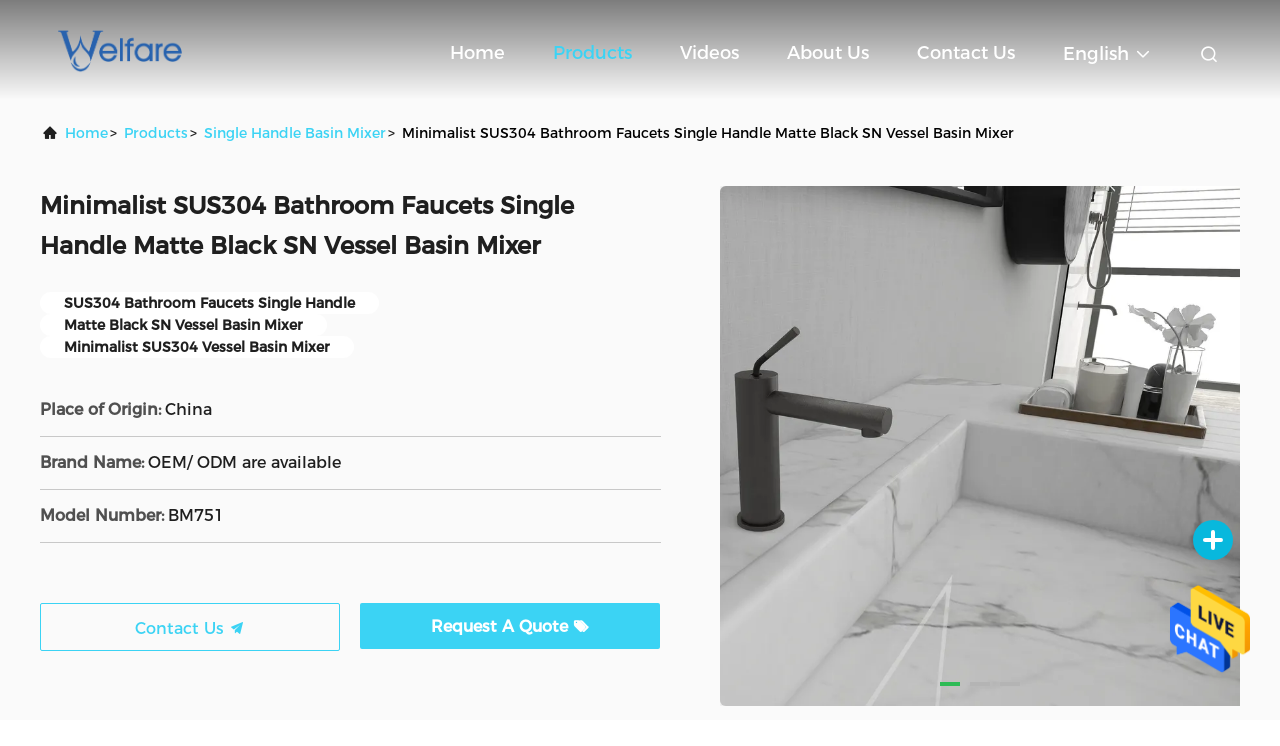

--- FILE ---
content_type: text/html
request_url: https://www.faucetmixers.com/sale-36828717-minimalist-sus304-bathroom-faucets-single-handle-matte-black-sn-vessel-basin-mixer.html
body_size: 21862
content:

<!DOCTYPE html>
<html  lang=en >
<head>
	<meta charset="utf-8">
	<meta http-equiv="X-UA-Compatible" content="IE=edge">
	<meta name="viewport" content="width=device-width, initial-scale=1.0, maximum-scale=5.1">
    <link rel="alternate" href="//m.faucetmixers.com/sale-36828717-minimalist-sus304-bathroom-faucets-single-handle-matte-black-sn-vessel-basin-mixer.html" media="only screen and (max-width: 640px)" />
<link hreflang="fr" rel="alternate" href="https://french.faucetmixers.com/sale-36828717-minimalist-sus304-bathroom-faucets-single-handle-matte-black-sn-vessel-basin-mixer.html" />
<link hreflang="de" rel="alternate" href="https://german.faucetmixers.com/sale-36828717-minimalist-sus304-bathroom-faucets-single-handle-matte-black-sn-vessel-basin-mixer.html" />
<link hreflang="it" rel="alternate" href="https://italian.faucetmixers.com/sale-36828717-minimalist-sus304-bathroom-faucets-single-handle-matte-black-sn-vessel-basin-mixer.html" />
<link hreflang="ru" rel="alternate" href="https://russian.faucetmixers.com/sale-36828717-minimalist-sus304-bathroom-faucets-single-handle-matte-black-sn-vessel-basin-mixer.html" />
<link hreflang="es" rel="alternate" href="https://spanish.faucetmixers.com/sale-36828717-minimalist-sus304-bathroom-faucets-single-handle-matte-black-sn-vessel-basin-mixer.html" />
<link hreflang="pt" rel="alternate" href="https://portuguese.faucetmixers.com/sale-36828717-minimalist-sus304-bathroom-faucets-single-handle-matte-black-sn-vessel-basin-mixer.html" />
<link hreflang="nl" rel="alternate" href="https://dutch.faucetmixers.com/sale-36828717-minimalist-sus304-bathroom-faucets-single-handle-matte-black-sn-vessel-basin-mixer.html" />
<link hreflang="el" rel="alternate" href="https://greek.faucetmixers.com/sale-36828717-minimalist-sus304-bathroom-faucets-single-handle-matte-black-sn-vessel-basin-mixer.html" />
<link hreflang="ja" rel="alternate" href="https://japanese.faucetmixers.com/sale-36828717-minimalist-sus304-bathroom-faucets-single-handle-matte-black-sn-vessel-basin-mixer.html" />
<link hreflang="ko" rel="alternate" href="https://korean.faucetmixers.com/sale-36828717-minimalist-sus304-bathroom-faucets-single-handle-matte-black-sn-vessel-basin-mixer.html" />
<link hreflang="ar" rel="alternate" href="https://arabic.faucetmixers.com/sale-36828717-minimalist-sus304-bathroom-faucets-single-handle-matte-black-sn-vessel-basin-mixer.html" />
<link hreflang="tr" rel="alternate" href="https://turkish.faucetmixers.com/sale-36828717-minimalist-sus304-bathroom-faucets-single-handle-matte-black-sn-vessel-basin-mixer.html" />
<link hreflang="th" rel="alternate" href="https://thai.faucetmixers.com/sale-36828717-minimalist-sus304-bathroom-faucets-single-handle-matte-black-sn-vessel-basin-mixer.html" />
<style type="text/css">
/*<![CDATA[*/
.consent__cookie {position: fixed;top: 0;left: 0;width: 100%;height: 0%;z-index: 100000;}.consent__cookie_bg {position: fixed;top: 0;left: 0;width: 100%;height: 100%;background: #000;opacity: .6;display: none }.consent__cookie_rel {position: fixed;bottom:0;left: 0;width: 100%;background: #fff;display: -webkit-box;display: -ms-flexbox;display: flex;flex-wrap: wrap;padding: 24px 80px;-webkit-box-sizing: border-box;box-sizing: border-box;-webkit-box-pack: justify;-ms-flex-pack: justify;justify-content: space-between;-webkit-transition: all ease-in-out .3s;transition: all ease-in-out .3s }.consent__close {position: absolute;top: 20px;right: 20px;cursor: pointer }.consent__close svg {fill: #777 }.consent__close:hover svg {fill: #000 }.consent__cookie_box {flex: 1;word-break: break-word;}.consent__warm {color: #777;font-size: 16px;margin-bottom: 12px;line-height: 19px }.consent__title {color: #333;font-size: 20px;font-weight: 600;margin-bottom: 12px;line-height: 23px }.consent__itxt {color: #333;font-size: 14px;margin-bottom: 12px;display: -webkit-box;display: -ms-flexbox;display: flex;-webkit-box-align: center;-ms-flex-align: center;align-items: center }.consent__itxt i {display: -webkit-inline-box;display: -ms-inline-flexbox;display: inline-flex;width: 28px;height: 28px;border-radius: 50%;background: #e0f9e9;margin-right: 8px;-webkit-box-align: center;-ms-flex-align: center;align-items: center;-webkit-box-pack: center;-ms-flex-pack: center;justify-content: center }.consent__itxt svg {fill: #3ca860 }.consent__txt {color: #a6a6a6;font-size: 14px;margin-bottom: 8px;line-height: 17px }.consent__btns {display: -webkit-box;display: -ms-flexbox;display: flex;-webkit-box-orient: vertical;-webkit-box-direction: normal;-ms-flex-direction: column;flex-direction: column;-webkit-box-pack: center;-ms-flex-pack: center;justify-content: center;flex-shrink: 0;}.consent__btn {width: 280px;height: 40px;line-height: 40px;text-align: center;background: #3ca860;color: #fff;border-radius: 4px;margin: 8px 0;-webkit-box-sizing: border-box;box-sizing: border-box;cursor: pointer }.consent__btn:hover {background: #00823b }.consent__btn.empty {color: #3ca860;border: 1px solid #3ca860;background: #fff }.consent__btn.empty:hover {background: #3ca860;color: #fff }.open .consent__cookie_bg {display: block }.open .consent__cookie_rel {bottom: 0 }@media (max-width: 760px) {.consent__btns {width: 100%;align-items: center;}.consent__cookie_rel {padding: 20px 24px }}.consent__cookie.open {display: block;}.consent__cookie {display: none;}
/*]]>*/
</style>
<script type="text/javascript">
/*<![CDATA[*/
window.isvideotpl = 0;window.detailurl = '';

var g_tp = '';
var colorUrl = '';
var query_string = ["Products","Detail"];
var customtplcolor = 99708;
/*]]>*/
</script>
<title>Minimalist SUS304 Bathroom Faucets Single Handle Matte Black SN Vessel Basin Mixer</title>
    <meta name="keywords" content="SUS304 Bathroom Faucets Single Handle, Matte Black SN Vessel Basin Mixer, Minimalist SUS304 Vessel Basin Mixer, Single Handle Basin Mixer" />
    <meta name="description" content="High quality Minimalist SUS304 Bathroom Faucets Single Handle Matte Black SN Vessel Basin Mixer from China, China's leading SUS304 Bathroom Faucets Single Handle product, with strict quality control Matte Black SN Vessel Basin Mixer factories, producing high quality Minimalist SUS304 Vessel Basin Mixer products." />
     <meta property="og:type" content="site">
    <meta property="og:title" content="SUS304 Bathroom Faucets Single Handle, Matte Black SN Vessel Basin Mixer, Minimalist SUS304 Vessel Basin Mixer, Single Handle Basin Mixer" >
    <meta property="og:site_name" content="Ningbo Will International Trading Co., Ltd.">
    <meta property="og:url" content="https://www.faucetmixers.com/sale-36828717-minimalist-sus304-bathroom-faucets-single-handle-matte-black-sn-vessel-basin-mixer.html">
    <meta property="og:image" content="https://www.faucetmixers.com/logo.gif">
    <meta property="og:image:secure_url" content="/logo.gif">
    <meta property="og:description" content="High quality Minimalist SUS304 Bathroom Faucets Single Handle Matte Black SN Vessel Basin Mixer from China, China's leading SUS304 Bathroom Faucets Single Handle product, with strict quality control Matte Black SN Vessel Basin Mixer factories, producing high quality Minimalist SUS304 Vessel Basin Mixer products." />
				<link rel='preload'
					  href=/photo/faucetmixers/sitetpl/style/commonV2.css?ver=1700050761 as='style'><link type='text/css' rel='stylesheet'
					  href=/photo/faucetmixers/sitetpl/style/commonV2.css?ver=1700050761 media='all'><script type="application/ld+json">[{"@context":"https:\/\/schema.org","@type":"Organization","name":false,"description":"High quality Minimalist SUS304 Bathroom Faucets Single Handle Matte Black SN Vessel Basin Mixer from China, China's leading SUS304 Bathroom Faucets Single Handle product, with strict quality control Matte Black SN Vessel Basin Mixer factories, producing high quality Minimalist SUS304 Vessel Basin Mixer products.","url":"https:\/\/www.faucetmixers.com\/sale-36828717-minimalist-sus304-bathroom-faucets-single-handle-matte-black-sn-vessel-basin-mixer.html","logo":"\/logo.gif","address":{"@type":"PostalAddress","addressLocality":"China","addressRegion":"CN","postalCode":"999001","streetAddress":"ROOM A53, 4\/F BUILDING 4 NO.19 HOUHE ROAD, HAISHU DISTRICT,NINGBO,ZHEJIANG. CHINA"},"email":"nbwillsolution@163.com"},{"@context":"https:\/\/schema.org","@type":"BreadcrumbList","itemListElement":[{"@type":"ListItem","position":2,"name":"Single Handle Basin Mixer","item":"https:\/\/www.faucetmixers.com\/supplier-4118229-single-handle-basin-mixer"},{"@type":"ListItem","position":3,"name":"Minimalist SUS304 Bathroom Faucets Single Handle Matte Black SN Vessel Basin Mixer","item":"https:\/\/www.faucetmixers.com\/sale-36828717-minimalist-sus304-bathroom-faucets-single-handle-matte-black-sn-vessel-basin-mixer.html"},{"@type":"ListItem","position":1,"name":"Home","item":"https:\/\/www.faucetmixers.com\/index.html"}]},{"@context":"http:\/\/schema.org\/","@type":"Product","category":"Single Handle Basin Mixer","name":"Minimalist SUS304 Bathroom Faucets Single Handle Matte Black SN Vessel Basin Mixer","url":"\/sale-36828717-minimalist-sus304-bathroom-faucets-single-handle-matte-black-sn-vessel-basin-mixer.html","image":["\/photo\/pl145590931-minimalist_sus304_bathroom_faucets_single_handle_matte_black_sn_vessel_basin_mixer.jpg","\/photo\/pl145590929-minimalist_sus304_bathroom_faucets_single_handle_matte_black_sn_vessel_basin_mixer.jpg","\/photo\/pl145590930-minimalist_sus304_bathroom_faucets_single_handle_matte_black_sn_vessel_basin_mixer.jpg"],"description":"High quality Minimalist SUS304 Bathroom Faucets Single Handle Matte Black SN Vessel Basin Mixer from China, China's leading SUS304 Bathroom Faucets Single Handle product, with strict quality control Matte Black SN Vessel Basin Mixer factories, producing high quality Minimalist SUS304 Vessel Basin Mixer products.","brand":{"@type":"Brand","name":"OEM\/ ODM are available"},"sku":"BM751","model":"BM751","manufacturer":{"@type":"Organization","legalName":"Ningbo Will International Trading Co., Ltd.","address":{"@type":"PostalAddress","addressCountry":"China","addressLocality":"ROOM A53, 4\/F BUILDING 4 NO.19 HOUHE ROAD, HAISHU DISTRICT,NINGBO,ZHEJIANG. CHINA"}},"review":{"@type":"Review","reviewRating":{"@type":"Rating","ratingValue":5},"author":{"@type":"Person","name":"Miss. Bella"}},"aggregateRating":{"@type":"aggregateRating","ratingValue":4.5999999999999996447286321199499070644378662109375,"reviewCount":159,"name":"Overall Rating"},"offers":[{"@type":"AggregateOffer","offerCount":"50","highPrice":"Negotiable","lowPrice":"0.01","priceCurrency":"USD"}]}]</script></head>
<body>
<img src="/logo.gif" style="display:none"/>
    <div id="floatAd" style="z-index: 110000;position:absolute;right:30px;bottom:60px;height:79px;display: block;">
                                <a href="/webim/webim_tab.html" rel="nofollow" onclick= 'setwebimCookie(102855,36828717,0);' target="_blank">
            <img style="width: 80px;cursor: pointer;" alt='Send Message' src="/images/floatimage_chat.gif"/>
        </a>
                                </div>
<a style="display: none!important;" title="Ningbo Will International Trading Co., Ltd." class="float-inquiry" href="/contactnow.html" onclick='setinquiryCookie("{\"showproduct\":1,\"pid\":\"36828717\",\"name\":\"Minimalist SUS304 Bathroom Faucets Single Handle Matte Black SN Vessel Basin Mixer\",\"source_url\":\"\\/sale-36828717-minimalist-sus304-bathroom-faucets-single-handle-matte-black-sn-vessel-basin-mixer.html\",\"picurl\":\"\\/photo\\/pd145590931-minimalist_sus304_bathroom_faucets_single_handle_matte_black_sn_vessel_basin_mixer.jpg\",\"propertyDetail\":[[\"Body Material\",\"304 Stainless Steel\"],[\"Cartridge\",\"Ceramic\"],[\"Cartridge Lifetime\",\"500,000 Times Open and Close\"],[\"Finish\",\"Matte Black\\/SN\"]],\"company_name\":null,\"picurl_c\":\"\\/photo\\/pc145590931-minimalist_sus304_bathroom_faucets_single_handle_matte_black_sn_vessel_basin_mixer.jpg\",\"price\":\"Negotiable\",\"username\":\"nbwillsolution\",\"viewTime\":\"Last Login : 2 hours 33 minutes ago\",\"subject\":\"Please send me more information on your Minimalist SUS304 Bathroom Faucets Single Handle Matte Black SN Vessel Basin Mixer\",\"countrycode\":\"CA\"}");'></a>
<script>
    function getCookie(name) {
        var arr = document.cookie.match(new RegExp("(^| )" + name + "=([^;]*)(;|$)"));
        if (arr != null) {
            return unescape(arr[2]);
        }
        return null;
    }
    var is_new_mjy = '0';
    if (is_new_mjy==1 && isMobileDevice() && getCookie('webim_login_name') && getCookie('webim_buyer_id') && getCookie('webim_286840_seller_id')) {
        document.getElementById("floatAd").style.display = "none";
    }
    // 检测是否是移动端访问
    function isMobileDevice() {
        return /Android|webOS|iPhone|iPad|iPod|BlackBerry|IEMobile|Opera Mini/i.test(navigator.userAgent);
    }

</script>
<script>
var originProductInfo = '';
var originProductInfo = {"showproduct":1,"pid":"36828717","name":"Minimalist SUS304 Bathroom Faucets Single Handle Matte Black SN Vessel Basin Mixer","source_url":"\/sale-36828717-minimalist-sus304-bathroom-faucets-single-handle-matte-black-sn-vessel-basin-mixer.html","picurl":"\/photo\/pd145590931-minimalist_sus304_bathroom_faucets_single_handle_matte_black_sn_vessel_basin_mixer.jpg","propertyDetail":[["Body Material","304 Stainless Steel"],["Cartridge","Ceramic"],["Cartridge Lifetime","500,000 Times Open and Close"],["Finish","Matte Black\/SN"]],"company_name":null,"picurl_c":"\/photo\/pc145590931-minimalist_sus304_bathroom_faucets_single_handle_matte_black_sn_vessel_basin_mixer.jpg","price":"Negotiable","username":"nbwillsolution","viewTime":"Last Login : 6 hours 33 minutes ago","subject":"Please send me more information on your Minimalist SUS304 Bathroom Faucets Single Handle Matte Black SN Vessel Basin Mixer","countrycode":"CA"};
var save_url = "/contactsave.html";
var update_url = "/updateinquiry.html";
var productInfo = {};
var defaulProductInfo = {};
var myDate = new Date();
var curDate = myDate.getFullYear()+'-'+(parseInt(myDate.getMonth())+1)+'-'+myDate.getDate();
var message = '';
var default_pop = 1;
var leaveMessageDialog = document.getElementsByClassName('leave-message-dialog')[0]; // 获取弹层
var _$$ = function (dom) {
    return document.querySelectorAll(dom);
};
resInfo = originProductInfo;
defaulProductInfo.pid = resInfo['pid'];
defaulProductInfo.productName = resInfo['name'];
defaulProductInfo.productInfo = resInfo['propertyDetail'];
defaulProductInfo.productImg = resInfo['picurl_c'];
defaulProductInfo.subject = resInfo['subject'];
defaulProductInfo.productImgAlt = resInfo['name'];
var inquirypopup_tmp = 1;
var message = 'Dear,'+'\r\n'+"I am interested in"+' '+trim(resInfo['name'])+", could you send me more details such as type, size, MOQ, material, etc."+'\r\n'+"Thanks!"+'\r\n'+"Waiting for your reply.";
var message_1 = 'Dear,'+'\r\n'+"I am interested in"+' '+trim(resInfo['name'])+", could you send me more details such as type, size, MOQ, material, etc."+'\r\n'+"Thanks!"+'\r\n'+"Waiting for your reply.";
var message_2 = 'Hello,'+'\r\n'+"I am looking for"+' '+trim(resInfo['name'])+", please send me the price, specification and picture."+'\r\n'+"Your swift response will be highly appreciated."+'\r\n'+"Feel free to contact me for more information."+'\r\n'+"Thanks a lot.";
var message_3 = 'Hello,'+'\r\n'+trim(resInfo['name'])+' '+"meets my expectations."+'\r\n'+"Please give me the best price and some other product information."+'\r\n'+"Feel free to contact me via my mail."+'\r\n'+"Thanks a lot.";

var message_4 = 'Dear,'+'\r\n'+"What is the FOB price on your"+' '+trim(resInfo['name'])+'?'+'\r\n'+"Which is the nearest port name?"+'\r\n'+"Please reply me as soon as possible, it would be better to share further information."+'\r\n'+"Regards!";
var message_5 = 'Hi there,'+'\r\n'+"I am very interested in your"+' '+trim(resInfo['name'])+'.'+'\r\n'+"Please send me your product details."+'\r\n'+"Looking forward to your quick reply."+'\r\n'+"Feel free to contact me by mail."+'\r\n'+"Regards!";

var message_6 = 'Dear,'+'\r\n'+"Please provide us with information about your"+' '+trim(resInfo['name'])+", such as type, size, material, and of course the best price."+'\r\n'+"Looking forward to your quick reply."+'\r\n'+"Thank you!";
var message_7 = 'Dear,'+'\r\n'+"Can you supply"+' '+trim(resInfo['name'])+" for us?"+'\r\n'+"First we want a price list and some product details."+'\r\n'+"I hope to get reply asap and look forward to cooperation."+'\r\n'+"Thank you very much.";
var message_8 = 'hi,'+'\r\n'+"I am looking for"+' '+trim(resInfo['name'])+", please give me some more detailed product information."+'\r\n'+"I look forward to your reply."+'\r\n'+"Thank you!";
var message_9 = 'Hello,'+'\r\n'+"Your"+' '+trim(resInfo['name'])+" meets my requirements very well."+'\r\n'+"Please send me the price, specification, and similar model will be OK."+'\r\n'+"Feel free to chat with me."+'\r\n'+"Thanks!";
var message_10 = 'Dear,'+'\r\n'+"I want to know more about the details and quotation of"+' '+trim(resInfo['name'])+'.'+'\r\n'+"Feel free to contact me."+'\r\n'+"Regards!";

var r = getRandom(1,10);

defaulProductInfo.message = eval("message_"+r);

var mytAjax = {

    post: function(url, data, fn) {
        var xhr = new XMLHttpRequest();
        xhr.open("POST", url, true);
        xhr.setRequestHeader("Content-Type", "application/x-www-form-urlencoded;charset=UTF-8");
        xhr.setRequestHeader("X-Requested-With", "XMLHttpRequest");
        xhr.setRequestHeader('Content-Type','text/plain;charset=UTF-8');
        xhr.onreadystatechange = function() {
            if(xhr.readyState == 4 && (xhr.status == 200 || xhr.status == 304)) {
                fn.call(this, xhr.responseText);
            }
        };
        xhr.send(data);
    },

    postform: function(url, data, fn) {
        var xhr = new XMLHttpRequest();
        xhr.open("POST", url, true);
        xhr.setRequestHeader("X-Requested-With", "XMLHttpRequest");
        xhr.onreadystatechange = function() {
            if(xhr.readyState == 4 && (xhr.status == 200 || xhr.status == 304)) {
                fn.call(this, xhr.responseText);
            }
        };
        xhr.send(data);
    }
};
window.onload = function(){
    leaveMessageDialog = document.getElementsByClassName('leave-message-dialog')[0];
    if (window.localStorage.recordDialogStatus=='undefined' || (window.localStorage.recordDialogStatus!='undefined' && window.localStorage.recordDialogStatus != curDate)) {
        setTimeout(function(){
            if(parseInt(inquirypopup_tmp%10) == 1){
                creatDialog(defaulProductInfo, 1);
            }
        }, 6000);
    }
};
function trim(str)
{
    str = str.replace(/(^\s*)/g,"");
    return str.replace(/(\s*$)/g,"");
};
function getRandom(m,n){
    var num = Math.floor(Math.random()*(m - n) + n);
    return num;
};
function strBtn(param) {

    var starattextarea = document.getElementById("textareamessage").value.length;
    var email = document.getElementById("startEmail").value;

    var default_tip = document.querySelectorAll(".watermark_container").length;
    if (20 < starattextarea && starattextarea < 3000) {
        if(default_tip>0){
            document.getElementById("textareamessage1").parentNode.parentNode.nextElementSibling.style.display = "none";
        }else{
            document.getElementById("textareamessage1").parentNode.nextElementSibling.style.display = "none";
        }

    } else {
        if(default_tip>0){
            document.getElementById("textareamessage1").parentNode.parentNode.nextElementSibling.style.display = "block";
        }else{
            document.getElementById("textareamessage1").parentNode.nextElementSibling.style.display = "block";
        }

        return;
    }

    // var re = /^([a-zA-Z0-9_-])+@([a-zA-Z0-9_-])+\.([a-zA-Z0-9_-])+/i;/*邮箱不区分大小写*/
    var re = /^[a-zA-Z0-9][\w-]*(\.?[\w-]+)*@[a-zA-Z0-9-]+(\.[a-zA-Z0-9]+)+$/i;
    if (!re.test(email)) {
        document.getElementById("startEmail").nextElementSibling.style.display = "block";
        return;
    } else {
        document.getElementById("startEmail").nextElementSibling.style.display = "none";
    }

    var subject = document.getElementById("pop_subject").value;
    var pid = document.getElementById("pop_pid").value;
    var message = document.getElementById("textareamessage").value;
    var sender_email = document.getElementById("startEmail").value;
    var tel = '';
    if (document.getElementById("tel0") != undefined && document.getElementById("tel0") != '')
        tel = document.getElementById("tel0").value;
    var form_serialize = '&tel='+tel;

    form_serialize = form_serialize.replace(/\+/g, "%2B");
    mytAjax.post(save_url,"pid="+pid+"&subject="+subject+"&email="+sender_email+"&message="+(message)+form_serialize,function(res){
        var mes = JSON.parse(res);
        if(mes.status == 200){
            var iid = mes.iid;
            document.getElementById("pop_iid").value = iid;
            document.getElementById("pop_uuid").value = mes.uuid;

            if(typeof gtag_report_conversion === "function"){
                gtag_report_conversion();//执行统计js代码
            }
            if(typeof fbq === "function"){
                fbq('track','Purchase');//执行统计js代码
            }
        }
    });
    for (var index = 0; index < document.querySelectorAll(".dialog-content-pql").length; index++) {
        document.querySelectorAll(".dialog-content-pql")[index].style.display = "none";
    };
    $('#idphonepql').val(tel);
    document.getElementById("dialog-content-pql-id").style.display = "block";
    ;
};
function twoBtnOk(param) {

    var selectgender = document.getElementById("Mr").innerHTML;
    var iid = document.getElementById("pop_iid").value;
    var sendername = document.getElementById("idnamepql").value;
    var senderphone = document.getElementById("idphonepql").value;
    var sendercname = document.getElementById("idcompanypql").value;
    var uuid = document.getElementById("pop_uuid").value;
    var gender = 2;
    if(selectgender == 'Mr.') gender = 0;
    if(selectgender == 'Mrs.') gender = 1;
    var pid = document.getElementById("pop_pid").value;
    var form_serialize = '';

        form_serialize = form_serialize.replace(/\+/g, "%2B");

    mytAjax.post(update_url,"iid="+iid+"&gender="+gender+"&uuid="+uuid+"&name="+(sendername)+"&tel="+(senderphone)+"&company="+(sendercname)+form_serialize,function(res){});

    for (var index = 0; index < document.querySelectorAll(".dialog-content-pql").length; index++) {
        document.querySelectorAll(".dialog-content-pql")[index].style.display = "none";
    };
    document.getElementById("dialog-content-pql-ok").style.display = "block";

};
function toCheckMust(name) {
    $('#'+name+'error').hide();
}
function handClidk(param) {
    var starattextarea = document.getElementById("textareamessage1").value.length;
    var email = document.getElementById("startEmail1").value;
    var default_tip = document.querySelectorAll(".watermark_container").length;
    if (20 < starattextarea && starattextarea < 3000) {
        if(default_tip>0){
            document.getElementById("textareamessage1").parentNode.parentNode.nextElementSibling.style.display = "none";
        }else{
            document.getElementById("textareamessage1").parentNode.nextElementSibling.style.display = "none";
        }

    } else {
        if(default_tip>0){
            document.getElementById("textareamessage1").parentNode.parentNode.nextElementSibling.style.display = "block";
        }else{
            document.getElementById("textareamessage1").parentNode.nextElementSibling.style.display = "block";
        }

        return;
    }

    // var re = /^([a-zA-Z0-9_-])+@([a-zA-Z0-9_-])+\.([a-zA-Z0-9_-])+/i;
    var re = /^[a-zA-Z0-9][\w-]*(\.?[\w-]+)*@[a-zA-Z0-9-]+(\.[a-zA-Z0-9]+)+$/i;
    if (!re.test(email)) {
        document.getElementById("startEmail1").nextElementSibling.style.display = "block";
        return;
    } else {
        document.getElementById("startEmail1").nextElementSibling.style.display = "none";
    }

    var subject = document.getElementById("pop_subject").value;
    var pid = document.getElementById("pop_pid").value;
    var message = document.getElementById("textareamessage1").value;
    var sender_email = document.getElementById("startEmail1").value;
    var form_serialize = tel = '';
    if (document.getElementById("tel1") != undefined && document.getElementById("tel1") != '')
        tel = document.getElementById("tel1").value;
        mytAjax.post(save_url,"email="+sender_email+"&tel="+tel+"&pid="+pid+"&message="+message+"&subject="+subject+form_serialize,function(res){

        var mes = JSON.parse(res);
        if(mes.status == 200){
            var iid = mes.iid;
            document.getElementById("pop_iid").value = iid;
            document.getElementById("pop_uuid").value = mes.uuid;
            if(typeof gtag_report_conversion === "function"){
                gtag_report_conversion();//执行统计js代码
            }
        }

    });
    for (var index = 0; index < document.querySelectorAll(".dialog-content-pql").length; index++) {
        document.querySelectorAll(".dialog-content-pql")[index].style.display = "none";
    };
    $('#idphonepql').val(tel);
    document.getElementById("dialog-content-pql-id").style.display = "block";

};
window.addEventListener('load', function () {
    $('.checkbox-wrap label').each(function(){
        if($(this).find('input').prop('checked')){
            $(this).addClass('on')
        }else {
            $(this).removeClass('on')
        }
    })
    $(document).on('click', '.checkbox-wrap label' , function(ev){
        if (ev.target.tagName.toUpperCase() != 'INPUT') {
            $(this).toggleClass('on')
        }
    })
})

function hand_video(pdata) {
    data = JSON.parse(pdata);
    productInfo.productName = data.productName;
    productInfo.productInfo = data.productInfo;
    productInfo.productImg = data.productImg;
    productInfo.subject = data.subject;

    var message = 'Dear,'+'\r\n'+"I am interested in"+' '+trim(data.productName)+", could you send me more details such as type, size, quantity, material, etc."+'\r\n'+"Thanks!"+'\r\n'+"Waiting for your reply.";

    var message = 'Dear,'+'\r\n'+"I am interested in"+' '+trim(data.productName)+", could you send me more details such as type, size, MOQ, material, etc."+'\r\n'+"Thanks!"+'\r\n'+"Waiting for your reply.";
    var message_1 = 'Dear,'+'\r\n'+"I am interested in"+' '+trim(data.productName)+", could you send me more details such as type, size, MOQ, material, etc."+'\r\n'+"Thanks!"+'\r\n'+"Waiting for your reply.";
    var message_2 = 'Hello,'+'\r\n'+"I am looking for"+' '+trim(data.productName)+", please send me the price, specification and picture."+'\r\n'+"Your swift response will be highly appreciated."+'\r\n'+"Feel free to contact me for more information."+'\r\n'+"Thanks a lot.";
    var message_3 = 'Hello,'+'\r\n'+trim(data.productName)+' '+"meets my expectations."+'\r\n'+"Please give me the best price and some other product information."+'\r\n'+"Feel free to contact me via my mail."+'\r\n'+"Thanks a lot.";

    var message_4 = 'Dear,'+'\r\n'+"What is the FOB price on your"+' '+trim(data.productName)+'?'+'\r\n'+"Which is the nearest port name?"+'\r\n'+"Please reply me as soon as possible, it would be better to share further information."+'\r\n'+"Regards!";
    var message_5 = 'Hi there,'+'\r\n'+"I am very interested in your"+' '+trim(data.productName)+'.'+'\r\n'+"Please send me your product details."+'\r\n'+"Looking forward to your quick reply."+'\r\n'+"Feel free to contact me by mail."+'\r\n'+"Regards!";

    var message_6 = 'Dear,'+'\r\n'+"Please provide us with information about your"+' '+trim(data.productName)+", such as type, size, material, and of course the best price."+'\r\n'+"Looking forward to your quick reply."+'\r\n'+"Thank you!";
    var message_7 = 'Dear,'+'\r\n'+"Can you supply"+' '+trim(data.productName)+" for us?"+'\r\n'+"First we want a price list and some product details."+'\r\n'+"I hope to get reply asap and look forward to cooperation."+'\r\n'+"Thank you very much.";
    var message_8 = 'hi,'+'\r\n'+"I am looking for"+' '+trim(data.productName)+", please give me some more detailed product information."+'\r\n'+"I look forward to your reply."+'\r\n'+"Thank you!";
    var message_9 = 'Hello,'+'\r\n'+"Your"+' '+trim(data.productName)+" meets my requirements very well."+'\r\n'+"Please send me the price, specification, and similar model will be OK."+'\r\n'+"Feel free to chat with me."+'\r\n'+"Thanks!";
    var message_10 = 'Dear,'+'\r\n'+"I want to know more about the details and quotation of"+' '+trim(data.productName)+'.'+'\r\n'+"Feel free to contact me."+'\r\n'+"Regards!";

    var r = getRandom(1,10);

    productInfo.message = eval("message_"+r);
    if(parseInt(inquirypopup_tmp/10) == 1){
        productInfo.message = "";
    }
    productInfo.pid = data.pid;
    creatDialog(productInfo, 2);
};

function handDialog(pdata) {
    data = JSON.parse(pdata);
    productInfo.productName = data.productName;
    productInfo.productInfo = data.productInfo;
    productInfo.productImg = data.productImg;
    productInfo.subject = data.subject;

    var message = 'Dear,'+'\r\n'+"I am interested in"+' '+trim(data.productName)+", could you send me more details such as type, size, quantity, material, etc."+'\r\n'+"Thanks!"+'\r\n'+"Waiting for your reply.";

    var message = 'Dear,'+'\r\n'+"I am interested in"+' '+trim(data.productName)+", could you send me more details such as type, size, MOQ, material, etc."+'\r\n'+"Thanks!"+'\r\n'+"Waiting for your reply.";
    var message_1 = 'Dear,'+'\r\n'+"I am interested in"+' '+trim(data.productName)+", could you send me more details such as type, size, MOQ, material, etc."+'\r\n'+"Thanks!"+'\r\n'+"Waiting for your reply.";
    var message_2 = 'Hello,'+'\r\n'+"I am looking for"+' '+trim(data.productName)+", please send me the price, specification and picture."+'\r\n'+"Your swift response will be highly appreciated."+'\r\n'+"Feel free to contact me for more information."+'\r\n'+"Thanks a lot.";
    var message_3 = 'Hello,'+'\r\n'+trim(data.productName)+' '+"meets my expectations."+'\r\n'+"Please give me the best price and some other product information."+'\r\n'+"Feel free to contact me via my mail."+'\r\n'+"Thanks a lot.";

    var message_4 = 'Dear,'+'\r\n'+"What is the FOB price on your"+' '+trim(data.productName)+'?'+'\r\n'+"Which is the nearest port name?"+'\r\n'+"Please reply me as soon as possible, it would be better to share further information."+'\r\n'+"Regards!";
    var message_5 = 'Hi there,'+'\r\n'+"I am very interested in your"+' '+trim(data.productName)+'.'+'\r\n'+"Please send me your product details."+'\r\n'+"Looking forward to your quick reply."+'\r\n'+"Feel free to contact me by mail."+'\r\n'+"Regards!";

    var message_6 = 'Dear,'+'\r\n'+"Please provide us with information about your"+' '+trim(data.productName)+", such as type, size, material, and of course the best price."+'\r\n'+"Looking forward to your quick reply."+'\r\n'+"Thank you!";
    var message_7 = 'Dear,'+'\r\n'+"Can you supply"+' '+trim(data.productName)+" for us?"+'\r\n'+"First we want a price list and some product details."+'\r\n'+"I hope to get reply asap and look forward to cooperation."+'\r\n'+"Thank you very much.";
    var message_8 = 'hi,'+'\r\n'+"I am looking for"+' '+trim(data.productName)+", please give me some more detailed product information."+'\r\n'+"I look forward to your reply."+'\r\n'+"Thank you!";
    var message_9 = 'Hello,'+'\r\n'+"Your"+' '+trim(data.productName)+" meets my requirements very well."+'\r\n'+"Please send me the price, specification, and similar model will be OK."+'\r\n'+"Feel free to chat with me."+'\r\n'+"Thanks!";
    var message_10 = 'Dear,'+'\r\n'+"I want to know more about the details and quotation of"+' '+trim(data.productName)+'.'+'\r\n'+"Feel free to contact me."+'\r\n'+"Regards!";

    var r = getRandom(1,10);

    productInfo.message = eval("message_"+r);
    if(parseInt(inquirypopup_tmp/10) == 1){
        productInfo.message = "";
    }
    productInfo.pid = data.pid;
    creatDialog(productInfo, 2);
};

function closepql(param) {

    leaveMessageDialog.style.display = 'none';
};

function closepql2(param) {

    for (var index = 0; index < document.querySelectorAll(".dialog-content-pql").length; index++) {
        document.querySelectorAll(".dialog-content-pql")[index].style.display = "none";
    };
    document.getElementById("dialog-content-pql-ok").style.display = "block";
};

function decodeHtmlEntities(str) {
    var tempElement = document.createElement('div');
    tempElement.innerHTML = str;
    return tempElement.textContent || tempElement.innerText || '';
}

function initProduct(productInfo,type){

    productInfo.productName = decodeHtmlEntities(productInfo.productName);
    productInfo.message = decodeHtmlEntities(productInfo.message);

    leaveMessageDialog = document.getElementsByClassName('leave-message-dialog')[0];
    leaveMessageDialog.style.display = "block";
    if(type == 3){
        var popinquiryemail = document.getElementById("popinquiryemail").value;
        _$$("#startEmail1")[0].value = popinquiryemail;
    }else{
        _$$("#startEmail1")[0].value = "";
    }
    _$$("#startEmail")[0].value = "";
    _$$("#idnamepql")[0].value = "";
    _$$("#idphonepql")[0].value = "";
    _$$("#idcompanypql")[0].value = "";

    _$$("#pop_pid")[0].value = productInfo.pid;
    _$$("#pop_subject")[0].value = productInfo.subject;
    
    if(parseInt(inquirypopup_tmp/10) == 1){
        productInfo.message = "";
    }

    _$$("#textareamessage1")[0].value = productInfo.message;
    _$$("#textareamessage")[0].value = productInfo.message;

    _$$("#dialog-content-pql-id .titlep")[0].innerHTML = productInfo.productName;
    _$$("#dialog-content-pql-id img")[0].setAttribute("src", productInfo.productImg);
    _$$("#dialog-content-pql-id img")[0].setAttribute("alt", productInfo.productImgAlt);

    _$$("#dialog-content-pql-id-hand img")[0].setAttribute("src", productInfo.productImg);
    _$$("#dialog-content-pql-id-hand img")[0].setAttribute("alt", productInfo.productImgAlt);
    _$$("#dialog-content-pql-id-hand .titlep")[0].innerHTML = productInfo.productName;

    if (productInfo.productInfo.length > 0) {
        var ul2, ul;
        ul = document.createElement("ul");
        for (var index = 0; index < productInfo.productInfo.length; index++) {
            var el = productInfo.productInfo[index];
            var li = document.createElement("li");
            var span1 = document.createElement("span");
            span1.innerHTML = el[0] + ":";
            var span2 = document.createElement("span");
            span2.innerHTML = el[1];
            li.appendChild(span1);
            li.appendChild(span2);
            ul.appendChild(li);

        }
        ul2 = ul.cloneNode(true);
        if (type === 1) {
            _$$("#dialog-content-pql-id .left")[0].replaceChild(ul, _$$("#dialog-content-pql-id .left ul")[0]);
        } else {
            _$$("#dialog-content-pql-id-hand .left")[0].replaceChild(ul2, _$$("#dialog-content-pql-id-hand .left ul")[0]);
            _$$("#dialog-content-pql-id .left")[0].replaceChild(ul, _$$("#dialog-content-pql-id .left ul")[0]);
        }
    };
    for (var index = 0; index < _$$("#dialog-content-pql-id .right ul li").length; index++) {
        _$$("#dialog-content-pql-id .right ul li")[index].addEventListener("click", function (params) {
            _$$("#dialog-content-pql-id .right #Mr")[0].innerHTML = this.innerHTML
        }, false)

    };

};
function closeInquiryCreateDialog() {
    document.getElementById("xuanpan_dialog_box_pql").style.display = "none";
};
function showInquiryCreateDialog() {
    document.getElementById("xuanpan_dialog_box_pql").style.display = "block";
};
function submitPopInquiry(){
    var message = document.getElementById("inquiry_message").value;
    var email = document.getElementById("inquiry_email").value;
    var subject = defaulProductInfo.subject;
    var pid = defaulProductInfo.pid;
    if (email === undefined) {
        showInquiryCreateDialog();
        document.getElementById("inquiry_email").style.border = "1px solid red";
        return false;
    };
    if (message === undefined) {
        showInquiryCreateDialog();
        document.getElementById("inquiry_message").style.border = "1px solid red";
        return false;
    };
    if (email.search(/^\w+((-\w+)|(\.\w+))*\@[A-Za-z0-9]+((\.|-)[A-Za-z0-9]+)*\.[A-Za-z0-9]+$/) == -1) {
        document.getElementById("inquiry_email").style.border= "1px solid red";
        showInquiryCreateDialog();
        return false;
    } else {
        document.getElementById("inquiry_email").style.border= "";
    };
    if (message.length < 20 || message.length >3000) {
        showInquiryCreateDialog();
        document.getElementById("inquiry_message").style.border = "1px solid red";
        return false;
    } else {
        document.getElementById("inquiry_message").style.border = "";
    };
    var tel = '';
    if (document.getElementById("tel") != undefined && document.getElementById("tel") != '')
        tel = document.getElementById("tel").value;

    mytAjax.post(save_url,"pid="+pid+"&subject="+subject+"&email="+email+"&message="+(message)+'&tel='+tel,function(res){
        var mes = JSON.parse(res);
        if(mes.status == 200){
            var iid = mes.iid;
            document.getElementById("pop_iid").value = iid;
            document.getElementById("pop_uuid").value = mes.uuid;

        }
    });
    initProduct(defaulProductInfo);
    for (var index = 0; index < document.querySelectorAll(".dialog-content-pql").length; index++) {
        document.querySelectorAll(".dialog-content-pql")[index].style.display = "none";
    };
    $('#idphonepql').val(tel);
    document.getElementById("dialog-content-pql-id").style.display = "block";

};

//带附件上传
function submitPopInquiryfile(email_id,message_id,check_sort,name_id,phone_id,company_id,attachments){

    if(typeof(check_sort) == 'undefined'){
        check_sort = 0;
    }
    var message = document.getElementById(message_id).value;
    var email = document.getElementById(email_id).value;
    var attachments = document.getElementById(attachments).value;
    if(typeof(name_id) !== 'undefined' && name_id != ""){
        var name  = document.getElementById(name_id).value;
    }
    if(typeof(phone_id) !== 'undefined' && phone_id != ""){
        var phone = document.getElementById(phone_id).value;
    }
    if(typeof(company_id) !== 'undefined' && company_id != ""){
        var company = document.getElementById(company_id).value;
    }
    var subject = defaulProductInfo.subject;
    var pid = defaulProductInfo.pid;

    if(check_sort == 0){
        if (email === undefined) {
            showInquiryCreateDialog();
            document.getElementById(email_id).style.border = "1px solid red";
            return false;
        };
        if (message === undefined) {
            showInquiryCreateDialog();
            document.getElementById(message_id).style.border = "1px solid red";
            return false;
        };

        if (email.search(/^\w+((-\w+)|(\.\w+))*\@[A-Za-z0-9]+((\.|-)[A-Za-z0-9]+)*\.[A-Za-z0-9]+$/) == -1) {
            document.getElementById(email_id).style.border= "1px solid red";
            showInquiryCreateDialog();
            return false;
        } else {
            document.getElementById(email_id).style.border= "";
        };
        if (message.length < 20 || message.length >3000) {
            showInquiryCreateDialog();
            document.getElementById(message_id).style.border = "1px solid red";
            return false;
        } else {
            document.getElementById(message_id).style.border = "";
        };
    }else{

        if (message === undefined) {
            showInquiryCreateDialog();
            document.getElementById(message_id).style.border = "1px solid red";
            return false;
        };

        if (email === undefined) {
            showInquiryCreateDialog();
            document.getElementById(email_id).style.border = "1px solid red";
            return false;
        };

        if (message.length < 20 || message.length >3000) {
            showInquiryCreateDialog();
            document.getElementById(message_id).style.border = "1px solid red";
            return false;
        } else {
            document.getElementById(message_id).style.border = "";
        };

        if (email.search(/^\w+((-\w+)|(\.\w+))*\@[A-Za-z0-9]+((\.|-)[A-Za-z0-9]+)*\.[A-Za-z0-9]+$/) == -1) {
            document.getElementById(email_id).style.border= "1px solid red";
            showInquiryCreateDialog();
            return false;
        } else {
            document.getElementById(email_id).style.border= "";
        };

    };

    mytAjax.post(save_url,"pid="+pid+"&subject="+subject+"&email="+email+"&message="+message+"&company="+company+"&attachments="+attachments,function(res){
        var mes = JSON.parse(res);
        if(mes.status == 200){
            var iid = mes.iid;
            document.getElementById("pop_iid").value = iid;
            document.getElementById("pop_uuid").value = mes.uuid;

            if(typeof gtag_report_conversion === "function"){
                gtag_report_conversion();//执行统计js代码
            }
            if(typeof fbq === "function"){
                fbq('track','Purchase');//执行统计js代码
            }
        }
    });
    initProduct(defaulProductInfo);

    if(name !== undefined && name != ""){
        _$$("#idnamepql")[0].value = name;
    }

    if(phone !== undefined && phone != ""){
        _$$("#idphonepql")[0].value = phone;
    }

    if(company !== undefined && company != ""){
        _$$("#idcompanypql")[0].value = company;
    }

    for (var index = 0; index < document.querySelectorAll(".dialog-content-pql").length; index++) {
        document.querySelectorAll(".dialog-content-pql")[index].style.display = "none";
    };
    document.getElementById("dialog-content-pql-id").style.display = "block";

};
function submitPopInquiryByParam(email_id,message_id,check_sort,name_id,phone_id,company_id){

    if(typeof(check_sort) == 'undefined'){
        check_sort = 0;
    }

    var senderphone = '';
    var message = document.getElementById(message_id).value;
    var email = document.getElementById(email_id).value;
    if(typeof(name_id) !== 'undefined' && name_id != ""){
        var name  = document.getElementById(name_id).value;
    }
    if(typeof(phone_id) !== 'undefined' && phone_id != ""){
        var phone = document.getElementById(phone_id).value;
        senderphone = phone;
    }
    if(typeof(company_id) !== 'undefined' && company_id != ""){
        var company = document.getElementById(company_id).value;
    }
    var subject = defaulProductInfo.subject;
    var pid = defaulProductInfo.pid;

    if(check_sort == 0){
        if (email === undefined) {
            showInquiryCreateDialog();
            document.getElementById(email_id).style.border = "1px solid red";
            return false;
        };
        if (message === undefined) {
            showInquiryCreateDialog();
            document.getElementById(message_id).style.border = "1px solid red";
            return false;
        };

        if (email.search(/^\w+((-\w+)|(\.\w+))*\@[A-Za-z0-9]+((\.|-)[A-Za-z0-9]+)*\.[A-Za-z0-9]+$/) == -1) {
            document.getElementById(email_id).style.border= "1px solid red";
            showInquiryCreateDialog();
            return false;
        } else {
            document.getElementById(email_id).style.border= "";
        };
        if (message.length < 20 || message.length >3000) {
            showInquiryCreateDialog();
            document.getElementById(message_id).style.border = "1px solid red";
            return false;
        } else {
            document.getElementById(message_id).style.border = "";
        };
    }else{

        if (message === undefined) {
            showInquiryCreateDialog();
            document.getElementById(message_id).style.border = "1px solid red";
            return false;
        };

        if (email === undefined) {
            showInquiryCreateDialog();
            document.getElementById(email_id).style.border = "1px solid red";
            return false;
        };

        if (message.length < 20 || message.length >3000) {
            showInquiryCreateDialog();
            document.getElementById(message_id).style.border = "1px solid red";
            return false;
        } else {
            document.getElementById(message_id).style.border = "";
        };

        if (email.search(/^\w+((-\w+)|(\.\w+))*\@[A-Za-z0-9]+((\.|-)[A-Za-z0-9]+)*\.[A-Za-z0-9]+$/) == -1) {
            document.getElementById(email_id).style.border= "1px solid red";
            showInquiryCreateDialog();
            return false;
        } else {
            document.getElementById(email_id).style.border= "";
        };

    };

    var productsku = "";
    if($("#product_sku").length > 0){
        productsku = $("#product_sku").html();
    }

    mytAjax.post(save_url,"tel="+senderphone+"&pid="+pid+"&subject="+subject+"&email="+email+"&message="+message+"&messagesku="+encodeURI(productsku),function(res){
        var mes = JSON.parse(res);
        if(mes.status == 200){
            var iid = mes.iid;
            document.getElementById("pop_iid").value = iid;
            document.getElementById("pop_uuid").value = mes.uuid;

            if(typeof gtag_report_conversion === "function"){
                gtag_report_conversion();//执行统计js代码
            }
            if(typeof fbq === "function"){
                fbq('track','Purchase');//执行统计js代码
            }
        }
    });
    initProduct(defaulProductInfo);

    if(name !== undefined && name != ""){
        _$$("#idnamepql")[0].value = name;
    }

    if(phone !== undefined && phone != ""){
        _$$("#idphonepql")[0].value = phone;
    }

    if(company !== undefined && company != ""){
        _$$("#idcompanypql")[0].value = company;
    }

    for (var index = 0; index < document.querySelectorAll(".dialog-content-pql").length; index++) {
        document.querySelectorAll(".dialog-content-pql")[index].style.display = "none";

    };
    document.getElementById("dialog-content-pql-id").style.display = "block";

};

function creat_videoDialog(productInfo, type) {

    if(type == 1){
        if(default_pop != 1){
            return false;
        }
        window.localStorage.recordDialogStatus = curDate;
    }else{
        default_pop = 0;
    }
    initProduct(productInfo, type);
    if (type === 1) {
        // 自动弹出
        for (var index = 0; index < document.querySelectorAll(".dialog-content-pql").length; index++) {

            document.querySelectorAll(".dialog-content-pql")[index].style.display = "none";
        };
        document.getElementById("dialog-content-pql").style.display = "block";
    } else {
        // 手动弹出
        for (var index = 0; index < document.querySelectorAll(".dialog-content-pql").length; index++) {
            document.querySelectorAll(".dialog-content-pql")[index].style.display = "none";
        };
        document.getElementById("dialog-content-pql-id-hand").style.display = "block";
    }
}

function creatDialog(productInfo, type) {

    if(type == 1){
        if(default_pop != 1){
            return false;
        }
        window.localStorage.recordDialogStatus = curDate;
    }else{
        default_pop = 0;
    }
    initProduct(productInfo, type);
    if (type === 1) {
        // 自动弹出
        for (var index = 0; index < document.querySelectorAll(".dialog-content-pql").length; index++) {

            document.querySelectorAll(".dialog-content-pql")[index].style.display = "none";
        };
        document.getElementById("dialog-content-pql").style.display = "block";
    } else {
        // 手动弹出
        for (var index = 0; index < document.querySelectorAll(".dialog-content-pql").length; index++) {
            document.querySelectorAll(".dialog-content-pql")[index].style.display = "none";
        };
        document.getElementById("dialog-content-pql-id-hand").style.display = "block";
    }
}

//带邮箱信息打开询盘框 emailtype=1表示带入邮箱
function openDialog(emailtype){
    var type = 2;//不带入邮箱，手动弹出
    if(emailtype == 1){
        var popinquiryemail = document.getElementById("popinquiryemail").value;
        // var re = /^([a-zA-Z0-9_-])+@([a-zA-Z0-9_-])+\.([a-zA-Z0-9_-])+/i;
        var re = /^[a-zA-Z0-9][\w-]*(\.?[\w-]+)*@[a-zA-Z0-9-]+(\.[a-zA-Z0-9]+)+$/i;
        if (!re.test(popinquiryemail)) {
            //前端提示样式;
            showInquiryCreateDialog();
            document.getElementById("popinquiryemail").style.border = "1px solid red";
            return false;
        } else {
            //前端提示样式;
        }
        var type = 3;
    }
    creatDialog(defaulProductInfo,type);
}

//上传附件
function inquiryUploadFile(){
    var fileObj = document.querySelector("#fileId").files[0];
    //构建表单数据
    var formData = new FormData();
    var filesize = fileObj.size;
    if(filesize > 10485760 || filesize == 0) {
        document.getElementById("filetips").style.display = "block";
        return false;
    }else {
        document.getElementById("filetips").style.display = "none";
    }
    formData.append('popinquiryfile', fileObj);
    document.getElementById("quotefileform").reset();
    var save_url = "/inquiryuploadfile.html";
    mytAjax.postform(save_url,formData,function(res){
        var mes = JSON.parse(res);
        if(mes.status == 200){
            document.getElementById("uploader-file-info").innerHTML = document.getElementById("uploader-file-info").innerHTML + "<span class=op>"+mes.attfile.name+"<a class=delatt id=att"+mes.attfile.id+" onclick=delatt("+mes.attfile.id+");>Delete</a></span>";
            var nowattachs = document.getElementById("attachments").value;
            if( nowattachs !== ""){
                var attachs = JSON.parse(nowattachs);
                attachs[mes.attfile.id] = mes.attfile;
            }else{
                var attachs = {};
                attachs[mes.attfile.id] = mes.attfile;
            }
            document.getElementById("attachments").value = JSON.stringify(attachs);
        }
    });
}
//附件删除
function delatt(attid)
{
    var nowattachs = document.getElementById("attachments").value;
    if( nowattachs !== ""){
        var attachs = JSON.parse(nowattachs);
        if(attachs[attid] == ""){
            return false;
        }
        var formData = new FormData();
        var delfile = attachs[attid]['filename'];
        var save_url = "/inquirydelfile.html";
        if(delfile != "") {
            formData.append('delfile', delfile);
            mytAjax.postform(save_url, formData, function (res) {
                if(res !== "") {
                    var mes = JSON.parse(res);
                    if (mes.status == 200) {
                        delete attachs[attid];
                        document.getElementById("attachments").value = JSON.stringify(attachs);
                        var s = document.getElementById("att"+attid);
                        s.parentNode.remove();
                    }
                }
            });
        }
    }else{
        return false;
    }
}

</script>
<div class="leave-message-dialog" style="display: none">
<style>
    .leave-message-dialog .close:before, .leave-message-dialog .close:after{
        content:initial;
    }
</style>
<div class="dialog-content-pql" id="dialog-content-pql" style="display: none">
    <span class="close" onclick="closepql()"><img src="/images/close.png"></span>
    <div class="title">
        <p class="firstp-pql">Leave a Message</p>
        <p class="lastp-pql">We will call you back soon!</p>
    </div>
    <div class="form">
        <div class="textarea">
            <textarea style='font-family: robot;'  name="" id="textareamessage" cols="30" rows="10" style="margin-bottom:14px;width:100%"
                placeholder="Please enter your inquiry details."></textarea>
        </div>
        <p class="error-pql"> <span class="icon-pql"><img src="/images/error.png" alt="Ningbo Will International Trading Co., Ltd."></span> Your message must be between 20-3,000 characters!</p>
        <input id="startEmail" type="text" placeholder="Enter your E-mail" onkeydown="if(event.keyCode === 13){ strBtn();}">
        <p class="error-pql"><span class="icon-pql"><img src="/images/error.png" alt="Ningbo Will International Trading Co., Ltd."></span> Please check your E-mail! </p>
                <div class="operations">
            <div class='btn' id="submitStart" type="submit" onclick="strBtn()">SUBMIT</div>
        </div>
            </div>
</div>
<div class="dialog-content-pql dialog-content-pql-id" id="dialog-content-pql-id" style="display:none">
        <span class="close" onclick="closepql2()"><svg t="1648434466530" class="icon" viewBox="0 0 1024 1024" version="1.1" xmlns="http://www.w3.org/2000/svg" p-id="2198" width="16" height="16"><path d="M576 512l277.333333 277.333333-64 64-277.333333-277.333333L234.666667 853.333333 170.666667 789.333333l277.333333-277.333333L170.666667 234.666667 234.666667 170.666667l277.333333 277.333333L789.333333 170.666667 853.333333 234.666667 576 512z" fill="#444444" p-id="2199"></path></svg></span>
    <div class="left">
        <div class="img"><img></div>
        <p class="titlep"></p>
        <ul> </ul>
    </div>
    <div class="right">
                <p class="title">More information facilitates better communication.</p>
                <div style="position: relative;">
            <div class="mr"> <span id="Mr">Mr.</span>
                <ul>
                    <li>Mr.</li>
                    <li>Mrs.</li>
                </ul>
            </div>
            <input style="text-indent: 80px;" type="text" id="idnamepql" placeholder="Input your name">
        </div>
        <input type="text"  id="idphonepql"  placeholder="Phone Number">
        <input type="text" id="idcompanypql"  placeholder="Company" onkeydown="if(event.keyCode === 13){ twoBtnOk();}">
                <div class="btn form_new" id="twoBtnOk" onclick="twoBtnOk()">OK</div>
    </div>
</div>

<div class="dialog-content-pql dialog-content-pql-ok" id="dialog-content-pql-ok" style="display:none">
        <span class="close" onclick="closepql()"><svg t="1648434466530" class="icon" viewBox="0 0 1024 1024" version="1.1" xmlns="http://www.w3.org/2000/svg" p-id="2198" width="16" height="16"><path d="M576 512l277.333333 277.333333-64 64-277.333333-277.333333L234.666667 853.333333 170.666667 789.333333l277.333333-277.333333L170.666667 234.666667 234.666667 170.666667l277.333333 277.333333L789.333333 170.666667 853.333333 234.666667 576 512z" fill="#444444" p-id="2199"></path></svg></span>
    <div class="duihaook"></div>
        <p class="title">Submitted successfully!</p>
        <p class="p1" style="text-align: center; font-size: 18px; margin-top: 14px;">We will call you back soon!</p>
    <div class="btn" onclick="closepql()" id="endOk" style="margin: 0 auto;margin-top: 50px;">OK</div>
</div>
<div class="dialog-content-pql dialog-content-pql-id dialog-content-pql-id-hand" id="dialog-content-pql-id-hand"
    style="display:none">
     <input type="hidden" name="pop_pid" id="pop_pid" value="0">
     <input type="hidden" name="pop_subject" id="pop_subject" value="">
     <input type="hidden" name="pop_iid" id="pop_iid" value="0">
     <input type="hidden" name="pop_uuid" id="pop_uuid" value="0">
        <span class="close" onclick="closepql()"><svg t="1648434466530" class="icon" viewBox="0 0 1024 1024" version="1.1" xmlns="http://www.w3.org/2000/svg" p-id="2198" width="16" height="16"><path d="M576 512l277.333333 277.333333-64 64-277.333333-277.333333L234.666667 853.333333 170.666667 789.333333l277.333333-277.333333L170.666667 234.666667 234.666667 170.666667l277.333333 277.333333L789.333333 170.666667 853.333333 234.666667 576 512z" fill="#444444" p-id="2199"></path></svg></span>
    <div class="left">
        <div class="img"><img></div>
        <p class="titlep"></p>
        <ul> </ul>
    </div>
    <div class="right" style="float:right">
                <div class="title">
            <p class="firstp-pql">Leave a Message</p>
            <p class="lastp-pql">We will call you back soon!</p>
        </div>
                <div class="form">
            <div class="textarea">
                <textarea style='font-family: robot;' name="message" id="textareamessage1" cols="30" rows="10"
                    placeholder="Please enter your inquiry details."></textarea>
            </div>
            <p class="error-pql"> <span class="icon-pql"><img src="/images/error.png" alt="Ningbo Will International Trading Co., Ltd."></span> Your message must be between 20-3,000 characters!</p>

                            <input style="display:none" id="tel1" name="tel" type="text" oninput="value=value.replace(/[^0-9_+-]/g,'');" placeholder="Phone Number">
                        <input id='startEmail1' name='email' data-type='1' type='text'
                   placeholder="Enter your E-mail"
                   onkeydown='if(event.keyCode === 13){ handClidk();}'>
            
            <p class='error-pql'><span class='icon-pql'>
                    <img src="/images/error.png" alt="Ningbo Will International Trading Co., Ltd."></span> Please check your E-mail!            </p>

            <div class="operations">
                <div class='btn' id="submitStart1" type="submit" onclick="handClidk()">SUBMIT</div>
            </div>
        </div>
    </div>
</div>
</div>
<div id="xuanpan_dialog_box_pql" class="xuanpan_dialog_box_pql"
    style="display:none;background:rgba(0,0,0,.6);width:100%;height:100%;position: fixed;top:0;left:0;z-index: 999999;">
    <div class="box_pql"
      style="width:526px;height:206px;background:rgba(255,255,255,1);opacity:1;border-radius:4px;position: absolute;left: 50%;top: 50%;transform: translate(-50%,-50%);">
      <div onclick="closeInquiryCreateDialog()" class="close close_create_dialog"
        style="cursor: pointer;height:42px;width:40px;float:right;padding-top: 16px;"><span
          style="display: inline-block;width: 25px;height: 2px;background: rgb(114, 114, 114);transform: rotate(45deg); "><span
            style="display: block;width: 25px;height: 2px;background: rgb(114, 114, 114);transform: rotate(-90deg); "></span></span>
      </div>
      <div
        style="height: 72px; overflow: hidden; text-overflow: ellipsis; display:-webkit-box;-ebkit-line-clamp: 3;-ebkit-box-orient: vertical; margin-top: 58px; padding: 0 84px; font-size: 18px; color: rgba(51, 51, 51, 1); text-align: center; ">
        Please leave your correct email and detailed requirements.</div>
      <div onclick="closeInquiryCreateDialog()" class="close_create_dialog"
        style="width: 139px; height: 36px; background: rgba(253, 119, 34, 1); border-radius: 4px; margin: 16px auto; color: rgba(255, 255, 255, 1); font-size: 18px; line-height: 36px; text-align: center;">
        OK</div>
    </div>
</div>
<!--<a style="display: none" title='' href="/webim/webim_tab.html" class="footer_webim_a" rel="nofollow" onclick= 'setwebimCookie(,,);' target="_blank">
    <div class="footer_webim" style="display:none">
        <div class="chat-button-content">
            <i class="chat-button"></i>
        </div>
    </div>
</a>-->

<div data-head='head'>
<div class="qxkjg_header_p_001">
    <div class="header_p_99708">
      <div class="p_contant">
        <div class="p_logo image-all">
            <a href="/" title="Home">
                 <img
            src="/logo.gif" alt="Ningbo Will International Trading Co., Ltd."
          />
            </a>
         
        </div>
        
              
              
              
              
        <div class="p_sub">
                                                         
                    <div class="p_item p_child_item">
              <a class="p_item  level1-a 
                                                                                                                                                                                                                                                  "   href="/" title="Home">
                              Home
                            </a>
                            
                
                                       </div>
                                                         
                    <div class="p_item p_child_item">
              <a class="p_item  level1-a 
                          active1
            "   href="/products.html" title="Products">
                              Products
                            </a>
                            <div class="p_child">
                
                                  <!-- 二级 -->
                  <div class="p_child_item">
                      <a class="level2-a ecer-ellipsis " href=/supplier-4120202-kitchen-faucet-mixer title="quality Kitchen Faucet Mixer factory"><span class="main-a">Kitchen Faucet Mixer</span>
                                            </a>
                                        </div>
                                    <!-- 二级 -->
                  <div class="p_child_item">
                      <a class="level2-a ecer-ellipsis " href=/supplier-4118225-pull-down-kitchen-faucet title="quality Pull Down Kitchen Faucet factory"><span class="main-a">Pull Down Kitchen Faucet</span>
                                            </a>
                                        </div>
                                    <!-- 二级 -->
                  <div class="p_child_item">
                      <a class="level2-a ecer-ellipsis " href=/supplier-4118227-single-handle-kitchen-faucet title="quality Single Handle Kitchen Faucet factory"><span class="main-a">Single Handle Kitchen Faucet</span>
                                            </a>
                                        </div>
                                    <!-- 二级 -->
                  <div class="p_child_item">
                      <a class="level2-a ecer-ellipsis active2" href=/supplier-4118229-single-handle-basin-mixer title="quality Single Handle Basin Mixer factory"><span class="main-a">Single Handle Basin Mixer</span>
                                            </a>
                                        </div>
                                    <!-- 二级 -->
                  <div class="p_child_item">
                      <a class="level2-a ecer-ellipsis " href=/supplier-4118226-centerset-kitchen-faucet title="quality Centerset Kitchen Faucet factory"><span class="main-a">Centerset Kitchen Faucet</span>
                                            </a>
                                        </div>
                                    <!-- 二级 -->
                  <div class="p_child_item">
                      <a class="level2-a ecer-ellipsis " href=/supplier-4118228-kitchen-tap-cold-only title="quality Kitchen Tap Cold Only factory"><span class="main-a">Kitchen Tap Cold Only</span>
                                            </a>
                                        </div>
                                    <!-- 二级 -->
                  <div class="p_child_item">
                      <a class="level2-a ecer-ellipsis " href=/supplier-4162627-farmhouse-kitchen-sink title="quality Farmhouse Kitchen Sink factory"><span class="main-a">Farmhouse Kitchen Sink</span>
                                            </a>
                                        </div>
                                    <!-- 二级 -->
                  <div class="p_child_item">
                      <a class="level2-a ecer-ellipsis " href=/supplier-4118231-centerset-bathroom-faucet title="quality Centerset Bathroom Faucet factory"><span class="main-a">Centerset Bathroom Faucet</span>
                                            </a>
                                        </div>
                                    <!-- 二级 -->
                  <div class="p_child_item">
                      <a class="level2-a ecer-ellipsis " href=/supplier-4118232-single-cold-water-basin-tap title="quality Single Cold Water Basin Tap factory"><span class="main-a">Single Cold Water Basin Tap</span>
                                            </a>
                                        </div>
                                    <!-- 二级 -->
                  <div class="p_child_item">
                      <a class="level2-a ecer-ellipsis " href=/supplier-4118233-bathroom-shower-faucets title="quality Bathroom Shower Faucets factory"><span class="main-a">Bathroom Shower Faucets</span>
                                            </a>
                                        </div>
                                    <!-- 二级 -->
                  <div class="p_child_item">
                      <a class="level2-a ecer-ellipsis " href=/supplier-4118235-rainfall-shower-head title="quality Rainfall Shower Head factory"><span class="main-a">Rainfall Shower Head</span>
                                            </a>
                                        </div>
                                    <!-- 二级 -->
                  <div class="p_child_item">
                      <a class="level2-a ecer-ellipsis " href=/supplier-4118237-bathroom-hardware-accessories-set title="quality Bathroom Hardware Accessories Set factory"><span class="main-a">Bathroom Hardware Accessories Set</span>
                                            </a>
                                        </div>
                                </div>
                            
                
                                       </div>
                                                         
                    <div class="p_item p_child_item">
              <a class="p_item  level1-a 
                                                                                                                                                                                                                                                  " target="_blank"  href="/video.html" title="Videos">
                              Videos
                            </a>
                            
                
                                       </div>
                                                         
                    <div class="p_item p_child_item">
              <a class="p_item  level1-a 
                                                                                                                                                                                                                                                  "   href="/aboutus.html" title="About Us">
                              About Us
                            </a>
                            
                
                            <div class="p_child">
                                                                               
                                                                               
                                                                               
                                                  <div class="p_child_item ">
                    <a class="" href="/aboutus.html" title="About Us">Company Profile</a>
                  </div>
                                                               
                                                                <div class="p_child_item">
                  <a class="" href="/factory.html" title="Factory Tour">Factory Tour</a>
                </div>
                                               
                                                                                <div class="p_child_item">
                  <a class="level2-a " href="/quality.html" title="Quality Control">Quality Control</a>
                </div>
                               
                                                                               
                                                                               
                              </div>
                                       </div>
                                                                                                                             
                    <div class="p_item p_child_item">
              <a class="p_item  level1-a 
                                                                                                                                                                                                                                                  "   href="/contactus.html" title="Contact Us">
                              Contact Us
                            </a>
                            
                
                                       </div>
                                                         
                                            <div class="p_item p_select p_child_item">
                        <div style="line-height: 12px;"  class="p_country " title="About Us">english</div>
                        <span class="feitian ft-down1"></span>
                        <!-- 一级 -->
                        <div class="p_child">
                                                      
                            <div class="p_child_item">
                                <a href="https://www.faucetmixers.com/sale-36828717-minimalist-sus304-bathroom-faucets-single-handle-matte-black-sn-vessel-basin-mixer.html" title="English">English </a>
                            </div>
                                                      
                            <div class="p_child_item">
                                <a href="https://french.faucetmixers.com/sale-36828717-minimalist-sus304-bathroom-faucets-single-handle-matte-black-sn-vessel-basin-mixer.html" title="French">French </a>
                            </div>
                                                      
                            <div class="p_child_item">
                                <a href="https://german.faucetmixers.com/sale-36828717-minimalist-sus304-bathroom-faucets-single-handle-matte-black-sn-vessel-basin-mixer.html" title="German">German </a>
                            </div>
                                                      
                            <div class="p_child_item">
                                <a href="https://italian.faucetmixers.com/sale-36828717-minimalist-sus304-bathroom-faucets-single-handle-matte-black-sn-vessel-basin-mixer.html" title="Italian">Italian </a>
                            </div>
                                                      
                            <div class="p_child_item">
                                <a href="https://russian.faucetmixers.com/sale-36828717-minimalist-sus304-bathroom-faucets-single-handle-matte-black-sn-vessel-basin-mixer.html" title="Russian">Russian </a>
                            </div>
                                                      
                            <div class="p_child_item">
                                <a href="https://spanish.faucetmixers.com/sale-36828717-minimalist-sus304-bathroom-faucets-single-handle-matte-black-sn-vessel-basin-mixer.html" title="Spanish">Spanish </a>
                            </div>
                                                      
                            <div class="p_child_item">
                                <a href="https://portuguese.faucetmixers.com/sale-36828717-minimalist-sus304-bathroom-faucets-single-handle-matte-black-sn-vessel-basin-mixer.html" title="Portuguese">Portuguese </a>
                            </div>
                                                      
                            <div class="p_child_item">
                                <a href="https://dutch.faucetmixers.com/sale-36828717-minimalist-sus304-bathroom-faucets-single-handle-matte-black-sn-vessel-basin-mixer.html" title="Dutch">Dutch </a>
                            </div>
                                                      
                            <div class="p_child_item">
                                <a href="https://greek.faucetmixers.com/sale-36828717-minimalist-sus304-bathroom-faucets-single-handle-matte-black-sn-vessel-basin-mixer.html" title="Greek">Greek </a>
                            </div>
                                                      
                            <div class="p_child_item">
                                <a href="https://japanese.faucetmixers.com/sale-36828717-minimalist-sus304-bathroom-faucets-single-handle-matte-black-sn-vessel-basin-mixer.html" title="Japanese">Japanese </a>
                            </div>
                                                      
                            <div class="p_child_item">
                                <a href="https://korean.faucetmixers.com/sale-36828717-minimalist-sus304-bathroom-faucets-single-handle-matte-black-sn-vessel-basin-mixer.html" title="Korean">Korean </a>
                            </div>
                                                      
                            <div class="p_child_item">
                                <a href="https://arabic.faucetmixers.com/sale-36828717-minimalist-sus304-bathroom-faucets-single-handle-matte-black-sn-vessel-basin-mixer.html" title="Arabic">Arabic </a>
                            </div>
                                                      
                            <div class="p_child_item">
                                <a href="https://turkish.faucetmixers.com/sale-36828717-minimalist-sus304-bathroom-faucets-single-handle-matte-black-sn-vessel-basin-mixer.html" title="Turkish">Turkish </a>
                            </div>
                                                      
                            <div class="p_child_item">
                                <a href="https://thai.faucetmixers.com/sale-36828717-minimalist-sus304-bathroom-faucets-single-handle-matte-black-sn-vessel-basin-mixer.html" title="Thai">Thai </a>
                            </div>
                                                    </div>
                        <!-- 一级 -->
                      </div>
            <div class="p_item p_serch">
                        <span class="feitian ft-search1"></span>
                      </div>
            <form method="POST" onsubmit="return jsWidgetSearch(this,'');">
                    <div class="p_search_input">
                        <span class="feitian ft-close2"></span>
                        <input onchange="(e)=>{ e.stopPropagation();}"  type="text" name="keyword" placeholder="Search" />
                        <button style="background: transparent;outline: none; border: none;" type="submit"> <span class="feitian ft-search1"></span></button>
                    </div>
                    </form>
          </div>
      </div>
    </div>
</div></div>
<div data-main='main'>
<didv class="detail_pp_99708">
    <div class="p_bg">
        <!-- 面包屑 -->
        <div class="ecer-main-w crumbs_99708 ecer-flex">
            <span class="feitian ft-home"  alt="Home"></span>
            <a href="/" title="Home">Home</a>
            <span class="icon">></span>
            <a href="/products.html" title="Products">products</a>
            <span class="icon">></span>
            <a href="/supplier-4118229-single-handle-basin-mixer" title="Single Handle Basin Mixer">Single Handle Basin Mixer</a>
            <span class="icon">></span>
            <div>Minimalist SUS304 Bathroom Faucets Single Handle Matte Black SN Vessel Basin Mixer</div>
        </div>
        
        <div class="p_product_main ecer-flex ecer-main-w">
            <div class="p_left">
                <h1 class="p_title">
                    Minimalist SUS304 Bathroom Faucets Single Handle Matte Black SN Vessel Basin Mixer
                </h1>
                
                <div class="ecer-flex ecer-flex-wrap p_tag_high">
                                            <h2>SUS304 Bathroom Faucets Single Handle</h2>
                                            <h2>Matte Black SN Vessel Basin Mixer</h2>
                                            <h2>Minimalist SUS304 Vessel Basin Mixer</h2>
                                        
                </div>
                                    <div class="p_i">
                      <p class="p_name">Place of Origin:</p>
                      <p class="p_attribute">China</p>
                    </div>
                                    <div class="p_i">
                      <p class="p_name">Brand Name:</p>
                      <p class="p_attribute">OEM/ ODM are available</p>
                    </div>
                                    <div class="p_i">
                      <p class="p_name">Model Number:</p>
                      <p class="p_attribute">BM751</p>
                    </div>
                                                
                
                <div class="ecer-flex" style="margin-top:60px;">
                    <div class="p_c_btn p_c_btn1" onclick='handDialog("{\"pid\":\"36828717\",\"productName\":\"Minimalist SUS304 Bathroom Faucets Single Handle Matte Black SN Vessel Basin Mixer\",\"productInfo\":[[\"Body Material\",\"304 Stainless Steel\"],[\"Cartridge\",\"Ceramic\"],[\"Cartridge Lifetime\",\"500,000 Times Open and Close\"],[\"Finish\",\"Matte Black\\/SN\"]],\"subject\":\"Please send me more information on your Minimalist SUS304 Bathroom Faucets Single Handle Matte Black SN Vessel Basin Mixer\",\"productImg\":\"\\/photo\\/pc145590931-minimalist_sus304_bathroom_faucets_single_handle_matte_black_sn_vessel_basin_mixer.jpg\"}");'>
                      <span></span><span></span><span></span><span></span>
                      <p>Contact Us <i class="feitian ft-sent2"></i></p> 
                    </div>
                    <div class="p_c_btn"  onclick='handDialog("{\"pid\":\"36828717\",\"productName\":\"Minimalist SUS304 Bathroom Faucets Single Handle Matte Black SN Vessel Basin Mixer\",\"productInfo\":[[\"Body Material\",\"304 Stainless Steel\"],[\"Cartridge\",\"Ceramic\"],[\"Cartridge Lifetime\",\"500,000 Times Open and Close\"],[\"Finish\",\"Matte Black\\/SN\"]],\"subject\":\"Please send me more information on your Minimalist SUS304 Bathroom Faucets Single Handle Matte Black SN Vessel Basin Mixer\",\"productImg\":\"\\/photo\\/pc145590931-minimalist_sus304_bathroom_faucets_single_handle_matte_black_sn_vessel_basin_mixer.jpg\"}");' > <span>Request A Quote <i class="feitian ft-discount2"></i></span></div>
                </div>
            </div>
            
            
            <div class="p_right">
                <div class="p_slider_box">
                                                            <a class="item image-all" target="_black" href="/photo/pl145590931-minimalist_sus304_bathroom_faucets_single_handle_matte_black_sn_vessel_basin_mixer.jpg">
                      <img class="lazyi item-img" src="/photo/pl145590931-minimalist_sus304_bathroom_faucets_single_handle_matte_black_sn_vessel_basin_mixer.jpg"
                        alt="Minimalist SUS304 Bathroom Faucets Single Handle Matte Black SN Vessel Basin Mixer" />
                    </a>
                                        <a class="item image-all" target="_black" href="/photo/pl145590929-minimalist_sus304_bathroom_faucets_single_handle_matte_black_sn_vessel_basin_mixer.jpg">
                      <img class="lazyi item-img" src="/photo/pl145590929-minimalist_sus304_bathroom_faucets_single_handle_matte_black_sn_vessel_basin_mixer.jpg"
                        alt="Minimalist SUS304 Bathroom Faucets Single Handle Matte Black SN Vessel Basin Mixer" />
                    </a>
                                        <a class="item image-all" target="_black" href="/photo/pl145590930-minimalist_sus304_bathroom_faucets_single_handle_matte_black_sn_vessel_basin_mixer.jpg">
                      <img class="lazyi item-img" src="/photo/pl145590930-minimalist_sus304_bathroom_faucets_single_handle_matte_black_sn_vessel_basin_mixer.jpg"
                        alt="Minimalist SUS304 Bathroom Faucets Single Handle Matte Black SN Vessel Basin Mixer" />
                    </a>
                                        
                    
                </div>
                <div class="p_hd">
                                                                <span></span>
                                            <span></span>
                                            <span></span>
                                      </div>
                <div class="prev check" >
                    <span class="feitian ft-previous1"></span>
                  </div>
                  <div class="next check">
                    <span class="feitian ft-next1"></span
                  ></div>
            </div>
            
            
        </div>
        
        <div class="ecer-main-w p_title_detail">Product Details</div>
        <div class="ecer-main-w">
            <div class="p_detail_info_item  ecer-flex ecer-flex-wrap" >
                                                <div class="item ecer-flex onedetailone_box">
                  <div class="itemTitle">Body Material:</div>
                  <div class="itemValue">304 Stainless Steel</div>
                </div>
                                                                <div class="item ecer-flex onedetailone_box">
                  <div class="itemTitle">Cartridge:</div>
                  <div class="itemValue">Ceramic</div>
                </div>
                                                                <div class="item ecer-flex onedetailone_box">
                  <div class="itemTitle">Cartridge Lifetime:</div>
                  <div class="itemValue">500,000 Times Open And Close</div>
                </div>
                                                                <div class="item ecer-flex onedetailone_box">
                  <div class="itemTitle">Finish:</div>
                  <div class="itemValue">Matte Black/SN</div>
                </div>
                                                                <div class="item ecer-flex onedetailone_box">
                  <div class="itemTitle">Function:</div>
                  <div class="itemValue">Cold And Hot Water</div>
                </div>
                                                                <div class="item ecer-flex onedetailone_box">
                  <div class="itemTitle">Style:</div>
                  <div class="itemValue">Modern</div>
                </div>
                                                                <div class="item ecer-flex onedetailone_box">
                  <div class="itemTitle">Handle Types:</div>
                  <div class="itemValue">Lever Handle</div>
                </div>
                                                                <div class="item ecer-flex onedetailone_box">
                  <div class="itemTitle">Warranty:</div>
                  <div class="itemValue">5 Years</div>
                </div>
                                                                            </div>
        </div>
        <div class="ecer-main-w p_title_detail">Payment & Shipping Terms</div>
        
        <div class="ecer-main-w">
            <div class="p_detail_info_item  ecer-flex ecer-flex-wrap" >
                                <div class="item ecer-flex onedetailone_box">
                  <div class="itemTitle">Minimum Order Quantity</div>
                  <div class="itemValue">50 Pieces</div>
                </div>
                                <div class="item ecer-flex onedetailone_box">
                  <div class="itemTitle">Price</div>
                  <div class="itemValue">Negotiable</div>
                </div>
                                <div class="item ecer-flex onedetailone_box">
                  <div class="itemTitle">Packaging Details</div>
                  <div class="itemValue">EPE Nonwoven Bag + Color Box + Master Carton</div>
                </div>
                                <div class="item ecer-flex onedetailone_box">
                  <div class="itemTitle">Delivery Time</div>
                  <div class="itemValue">20 Days</div>
                </div>
                                <div class="item ecer-flex onedetailone_box">
                  <div class="itemTitle">Payment Terms</div>
                  <div class="itemValue">L/C, T/T</div>
                </div>
                                <div class="item ecer-flex onedetailone_box">
                  <div class="itemTitle">Supply Ability</div>
                  <div class="itemValue">50,000 Pcs per Month</div>
                </div>
                            </div>
        </div>
    </div>
    
    <div class="p_detail_main ecer-flex ecer-main-w">
        <div class="p_left">
            <div class="p_l_title">RELATED PRODUCTS</div>
            
            
                                    <div class="p_pro_slider">
              <div class="p_pro_box">
                
                                                          
                                                                      <div class="p_pro_item ">
                          <div class="p_img">
                             <a href="/sale-36835180-villa-apartment-single-handle-bathroom-faucet-single-hole-in-gold-water-saving.html" class="image-all" title="Good price Villa Apartment Single Handle Bathroom Faucet Single Hole In Gold Water Saving online">
                                <img class="lazyi product_img w-100" data-original="/photo/pt145616313-villa_apartment_single_handle_bathroom_faucet_single_hole_in_gold_water_saving.jpg" src="/images/load_icon.gif" alt="Good price Villa Apartment Single Handle Bathroom Faucet Single Hole In Gold Water Saving online">
                             </a>
                                                        
                          </div>
                          <h2 class="p_pro_title ecer-ellipsis-n">
                              <a href="/sale-36835180-villa-apartment-single-handle-bathroom-faucet-single-hole-in-gold-water-saving.html" title="Good price Villa Apartment Single Handle Bathroom Faucet Single Hole In Gold Water Saving online"> Villa Apartment Single Handle Bathroom Faucet Single Hole In Gold Water Saving </a>
                          </h2>
                           
                          <div onclick='handDialog("{\"pid\":\"36835180\",\"productName\":\"Villa Apartment Single Handle Bathroom Faucet Single Hole In Gold Water Saving\",\"productInfo\":[[\"Body Material\",\"Brass\"],[\"Cartridge\",\"Ceramic\"],[\"Cartridge Lifetime\",\"500,000 Times Open and Close\"],[\"Finish\",\"Gold\"]],\"subject\":\"Please send me a quote on your Villa Apartment Single Handle Bathroom Faucet Single Hole In Gold Water Saving\",\"productImg\":\"\\/photo\\/pc145616313-villa_apartment_single_handle_bathroom_faucet_single_hole_in_gold_water_saving.jpg\"}");' class="p_pto_btn"><span>Get Best Price</span></div>
                        </div>
                                          
                                                                      <div class="p_pro_item ">
                          <div class="p_img">
                             <a href="/sale-36822735-sus304-waterfall-bathroom-sink-faucet-in-chrome-gold-rose-gold.html" class="image-all" title="Good price SUS304 Waterfall Bathroom Sink Faucet In Chrome Gold Rose Gold online">
                                <img class="lazyi product_img w-100" data-original="/photo/pt145569656-sus304_waterfall_bathroom_sink_faucet_in_chrome_gold_rose_gold.jpg" src="/images/load_icon.gif" alt="Good price SUS304 Waterfall Bathroom Sink Faucet In Chrome Gold Rose Gold online">
                             </a>
                                                        
                          </div>
                          <h2 class="p_pro_title ecer-ellipsis-n">
                              <a href="/sale-36822735-sus304-waterfall-bathroom-sink-faucet-in-chrome-gold-rose-gold.html" title="Good price SUS304 Waterfall Bathroom Sink Faucet In Chrome Gold Rose Gold online"> SUS304 Waterfall Bathroom Sink Faucet In Chrome Gold Rose Gold </a>
                          </h2>
                           
                          <div onclick='handDialog("{\"pid\":\"36822735\",\"productName\":\"SUS304 Waterfall Bathroom Sink Faucet In Chrome Gold Rose Gold\",\"productInfo\":[[\"Body Material\",\"SUS304 Stainless Steel\"],[\"Cartridge\",\"Ceramic\"],[\"Cartridge Lifetime\",\"500,000 Times Open and Close\"],[\"Finish\",\"Chrome\\/Gold\\/Matte Black\\/Rose Gold\"]],\"subject\":\"Can you supply SUS304 Waterfall Bathroom Sink Faucet In Chrome Gold Rose Gold for us\",\"productImg\":\"\\/photo\\/pc145569656-sus304_waterfall_bathroom_sink_faucet_in_chrome_gold_rose_gold.jpg\"}");' class="p_pto_btn"><span>Get Best Price</span></div>
                        </div>
                                          
                                                                      <div class="p_pro_item ">
                          <div class="p_img">
                             <a href="/sale-36828198-1-2gpm-stainless-steel-basin-mixer-bathroom-vessel-sink-faucet-oem.html" class="image-all" title="Good price 1.2GPM Stainless Steel Basin Mixer Bathroom Vessel Sink Faucet OEM online">
                                <img class="lazyi product_img w-100" data-original="/photo/pt145587833-1_2gpm_stainless_steel_basin_mixer_bathroom_vessel_sink_faucet_oem.jpg" src="/images/load_icon.gif" alt="Good price 1.2GPM Stainless Steel Basin Mixer Bathroom Vessel Sink Faucet OEM online">
                             </a>
                                                        
                          </div>
                          <h2 class="p_pro_title ecer-ellipsis-n">
                              <a href="/sale-36828198-1-2gpm-stainless-steel-basin-mixer-bathroom-vessel-sink-faucet-oem.html" title="Good price 1.2GPM Stainless Steel Basin Mixer Bathroom Vessel Sink Faucet OEM online"> 1.2GPM Stainless Steel Basin Mixer Bathroom Vessel Sink Faucet OEM </a>
                          </h2>
                           
                          <div onclick='handDialog("{\"pid\":\"36828198\",\"productName\":\"1.2GPM Stainless Steel Basin Mixer Bathroom Vessel Sink Faucet OEM\",\"productInfo\":[[\"Body Material\",\"Brass\"],[\"Cartridge\",\"Ceramic\"],[\"Cartridge Lifetime\",\"500,000 Times Open and Close\"],[\"Finish\",\"Chrome\"]],\"subject\":\"I am interested in your 1.2GPM Stainless Steel Basin Mixer Bathroom Vessel Sink Faucet OEM\",\"productImg\":\"\\/photo\\/pc145587833-1_2gpm_stainless_steel_basin_mixer_bathroom_vessel_sink_faucet_oem.jpg\"}");' class="p_pto_btn"><span>Get Best Price</span></div>
                        </div>
                                          
                                                                      <div class="p_pro_item ">
                          <div class="p_img">
                             <a href="/sale-36828657-single-hole-matte-black-bathroom-taps-deck-mounted-single-lever-basin-mixer.html" class="image-all" title="Good price Single Hole Matte Black Bathroom Taps Deck Mounted Single Lever Basin Mixer online">
                                <img class="lazyi product_img w-100" data-original="/photo/pt145590358-single_hole_matte_black_bathroom_taps_deck_mounted_single_lever_basin_mixer.jpg" src="/images/load_icon.gif" alt="Good price Single Hole Matte Black Bathroom Taps Deck Mounted Single Lever Basin Mixer online">
                             </a>
                                                        
                          </div>
                          <h2 class="p_pro_title ecer-ellipsis-n">
                              <a href="/sale-36828657-single-hole-matte-black-bathroom-taps-deck-mounted-single-lever-basin-mixer.html" title="Good price Single Hole Matte Black Bathroom Taps Deck Mounted Single Lever Basin Mixer online"> Single Hole Matte Black Bathroom Taps Deck Mounted Single Lever Basin Mixer </a>
                          </h2>
                           
                          <div onclick='handDialog("{\"pid\":\"36828657\",\"productName\":\"Single Hole Matte Black Bathroom Taps Deck Mounted Single Lever Basin Mixer\",\"productInfo\":[[\"Body Material\",\"Brass\"],[\"Cartridge\",\"Ceramic\"],[\"Cartridge Lifetime\",\"500,000 Times Open and Close\"],[\"Finish\",\"Matte Black\"]],\"subject\":\"Please send me more information on your Single Hole Matte Black Bathroom Taps Deck Mounted Single Lever Basin Mixer\",\"productImg\":\"\\/photo\\/pc145590358-single_hole_matte_black_bathroom_taps_deck_mounted_single_lever_basin_mixer.jpg\"}");' class="p_pto_btn"><span>Get Best Price</span></div>
                        </div>
                                          
                                      </div>
                </div>  
                        <div class="p_l_title">Contact Us</div>

            <div class="p_c_lianxi">
                                 <div class="p_c_item ecer-flex ecer-flex-align">
                    <a href="tel:13164973808" class="ecer-flex ecer-flex-align">
                      <span class="feitian ft-mobile1"></span>
                      <span class="p_info ecer-ellipsis-n">13164973808</span>
                    </a>
                  </div>
                             
                                  <div class="p_c_item ecer-flex ecer-flex-align">
                    <a href="mailto:nbwillsolution@163.com" title="Email" class="ecer-flex ecer-flex-align">
                      <span class="feitian ft-mail1"></span>
                      <span class="p_info ecer-ellipsis-n">nbwillsolution@163.com</span>
                    </a>
                  </div>
                                                  <div class="p_c_item ecer-flex ecer-flex-align">
                    <div class="ecer-flex ecer-flex-align">
                      <span class="feitian ft-fax1"></span>
                      <span class="p_info ecer-ellipsis-n"
                        ></span
                      ></div
                    >
                  </div>
                                
                <div class="p_c_btn" onclick="creatDialog(defaulProductInfo, 2)"  title="Quote"> <span>Contact Now</span> </div>
            </div>
        </div>
        <div class="p_right">
            <div class="p_r_title">Product Description</div>
            <div class="p_contect">
                <p>SUS304 Stainless Steel Single Hole Single Handle Basin Mixer In Matte Black SN</p>

<p>&nbsp;</p>

<table border="1" cellpadding="0" cellspacing="0">
	<colgroup>
		<col />
		<col />
	</colgroup>
	<tbody>
		<tr>
			<td x:str=""><span style="font-family:arial,helvetica,sans-serif;"><span style="font-size:14px;">Application</span></span></td>
			<td x:str=""><span style="font-family:arial,helvetica,sans-serif;"><span style="font-size:14px;">Hotel, Villa, Apartment</span></span></td>
		</tr>
		<tr>
			<td x:str=""><span style="font-family:arial,helvetica,sans-serif;"><span style="font-size:14px;">Specification</span></span></td>
			<td x:str=""><span style="font-family:arial,helvetica,sans-serif;"><span style="font-size:14px;">304 SS body, Lever handle, &phi;35mm ceramic cartridge</span></span></td>
		</tr>
		<tr>
			<td x:str=""><span style="font-family:arial,helvetica,sans-serif;"><span style="font-size:14px;">Installation type</span></span></td>
			<td x:str=""><span style="font-family:arial,helvetica,sans-serif;"><span style="font-size:14px;">Deck Mounted</span></span></td>
		</tr>
		<tr>
			<td x:str=""><span style="font-family:arial,helvetica,sans-serif;"><span style="font-size:14px;">Water flow</span></span></td>
			<td x:str=""><span style="font-family:arial,helvetica,sans-serif;"><span style="font-size:14px;">ASME A112.18.1 Max 1.2GPM@60PSI</span></span></td>
		</tr>
		<tr>
			<td x:str=""><span style="font-family:arial,helvetica,sans-serif;"><span style="font-size:14px;">Hoses</span></span></td>
			<td x:str=""><span style="font-family:arial,helvetica,sans-serif;"><span style="font-size:14px;">SUS304 braided hoses</span></span></td>
		</tr>
		<tr>
			<td x:str=""><span style="font-family:arial,helvetica,sans-serif;"><span style="font-size:14px;">Finish Test</span></span></td>
			<td x:str=""><span style="font-family:arial,helvetica,sans-serif;"><span style="font-size:14px;">96h NSS</span></span></td>
		</tr>
		<tr>
			<td x:str=""><span style="font-family:arial,helvetica,sans-serif;"><span style="font-size:14px;">Water pressure test</span></span></td>
			<td x:str=""><span style="font-family:arial,helvetica,sans-serif;"><span style="font-size:14px;">60psi</span></span></td>
		</tr>
		<tr>
			<td x:str=""><span style="font-family:arial,helvetica,sans-serif;"><span style="font-size:14px;">Air pressure testing</span></span></td>
			<td x:str=""><span style="font-family:arial,helvetica,sans-serif;"><span style="font-size:14px;">0.6 ~ 0.8 Mpa</span></span></td>
		</tr>
		<tr>
			<td x:str=""><span style="font-family:arial,helvetica,sans-serif;"><span style="font-size:14px;">Customed Service</span></span></td>
			<td x:str=""><span style="font-family:arial,helvetica,sans-serif;"><span style="font-size:14px;">Customed laser logo on the faucet, ODM/OEM are available</span></span></td>
		</tr>
		<tr>
			<td x:str=""><span style="font-family:arial,helvetica,sans-serif;"><span style="font-size:14px;">Technical Support</span></span></td>
			<td x:str=""><span style="font-family:arial,helvetica,sans-serif;"><span style="font-size:14px;">Installation instruction is included</span></span></td>
		</tr>
		<tr>
			<td x:str=""><span style="font-family:arial,helvetica,sans-serif;"><span style="font-size:14px;">Loading Port</span></span></td>
			<td x:str=""><span style="font-family:arial,helvetica,sans-serif;"><span style="font-size:14px;">Ningbo, Shanghai, ZhongShan, Guangzhou, etc</span></span></td>
		</tr>
		<tr>
			<td x:str=""><span style="font-family:arial,helvetica,sans-serif;"><span style="font-size:14px;">Delivery time</span></span></td>
			<td x:str=""><span style="font-family:arial,helvetica,sans-serif;"><span style="font-size:14px;">Depend on order qty, normal order within 2 weeks, more than 500pcs are 20-30days.</span></span></td>
		</tr>
	</tbody>
</table>

<p>&nbsp;</p>

<div>
<div>&nbsp;</div>

<div><span style="font-size: 14px;">Minimalist design and fluid, contemporary lines combine in this streamlined Single-Hole bathroom faucet. Featuring this modern, minimalist style, this single handle bathroom faucet trim includes a spout and ergonomic lever handles that add sophistication to your bathroom.</span></div>

<div>
<ul>
	<li><span style="font-size: 14px;">The body is made of high quality material of stainless steel 304, 304 stainless steel body and handle.</span></li>
	<li><span style="font-size: 14px;">A ceramic cartridge that is expertly tested for more than 500k uses to prevent bathroom water leaks and dripping.</span></li>
	<li><span style="font-size: 14px;">Modern lever handle, simple and generous, it can be opened more convenient and ADA compliant, with a variety of styles and materials options.</span></li>
	<li><span style="font-size: 14px;">Famous brand aerator, soft water outlet, no bifurcation, excellent water-saving performance, meet the requirements max 1.2GPM</span></li>
	<li><span style="font-size: 14px;">Premium finish the matte black,grey,gold,sn bathroom faucet is treated with a multi-layer coating that effectively prevents scratches, fingerprints and fading, always maintaining a perfect and refined appearance that will add a stylish.</span></li>
	<li><span style="font-size: 14px;">304 stainless steel hose, standard 3/8 in. female connection.</span></li>
	<li><span style="font-size: 14px;">Easy installion no plumber is required and DIY installation can be completed.</span></li>
</ul>

<div>&nbsp;</div>

<div>&nbsp;</div>
</div>

<p><span style="font-family:arial,helvetica,sans-serif;"><span style="font-size:14px;"><img alt="Minimalist SUS304 Bathroom Faucets Single Handle Matte Black SN Vessel Basin Mixer 0" src="/images/load_icon.gif" style="width: 250px; height: 250px;" class="lazyi" data-original="/photo/faucetmixers/editor/20230319072139_84062.jpg"><img alt="Minimalist SUS304 Bathroom Faucets Single Handle Matte Black SN Vessel Basin Mixer 1" src="/images/load_icon.gif" style="width: 250px; height: 250px;" class="lazyi" data-original="/photo/faucetmixers/editor/20230319073944_86137.jpg"><img alt="Minimalist SUS304 Bathroom Faucets Single Handle Matte Black SN Vessel Basin Mixer 2" src="/images/load_icon.gif" style="width: 250px; height: 250px;" class="lazyi" data-original="/photo/faucetmixers/editor/20230319073956_37561.jpg"></span></span></p>

<p>&nbsp;</p>
</div>
            </div>
            <div class="ecer-flex ecer-flex-wrap p_d_tag">
                <div class="p_i">Tags：</div>
                                <h2 class="p_i"><a href="/buy-chrome_grey_single_handle_basin_mixer.html" class="p_tag" title="Chrome Grey Single Handle Basin Mixer">Chrome Grey Single Handle Basin Mixer</a></h2>
                                <h2 class="p_i"><a href="/buy-single_handle_basin_mixer_wall_mounted.html" class="p_tag" title="Single Handle Basin Mixer Wall Mounted">Single Handle Basin Mixer Wall Mounted</a></h2>
                                <h2 class="p_i"><a href="/buy-single_hole_wash_basin_taps.html" class="p_tag" title="Single Hole Wash Basin Taps">Single Hole Wash Basin Taps</a></h2>
                            </div>
        </div>
    </div>
    
    
    
  <div class="product_inq_p_99708 ecer-main-w">
    <p class="p_inq_title">Send your inquiry directly to us</p>
    <form class="contact_form_check">
    <div class="p_send">
        <div class="p_right ecer-flex ecer-flex-justify">
        <input style="margin-right:40px;" type="text" id="inquiry_email" placeholder=" * Your E-mail">
        <input type="text" id="inquiry_name" placeholder="Your Phone or WhatsApp">
      </div>
      <div class="p_left">
        <textarea type="text" id="inquiry_message" placeholder="* Briefly describe your requirement"
        name="msg"></textarea>
      </div>
      <div class="p_right">
        <button  type="button" class="p_send_btn"  onclick="submitPopInquiryByParam('inquiry_email','inquiry_message',0,'','inquiry_name')">
          <span> Submit Now <i class="feitian ft-sent1"></i></span>
        </button>
      </div>
    </div>
    </form>
  </div>
  
  
  
  
</didv></div>
<div data-footer='footer'>
<div class="qxkjg_ft_p_001">
    
     <!-- 右侧社交列表 -->
      <div class="right_contact_lists_99516">
          
                                                         <div class="item toplogo" style="">
          <div class="a" style="margin-left: 3px;width: 40px;height: 40px;border-radius:50%;" title="all" title="">
              <span class="span1"></span><span class="span2"></span>
          </div>
        </div>
      </div>
    
    <div class="footer_p_99708">
      <div class="ecer-main-w ecer-flex ecer-flex-row ecer-flex-justify">
        <div class="p_item">
          <div class="p_logo image-all">
              <a href="/" title="Home">
            <img class="lazyi"  data-original="/logo.gif"  src="/images/load_icon.gif" alt="Ningbo Will International Trading Co., Ltd.">
            </a>
          </div>
          <div class="p_info">
            <a href="tel:13164973808" title="tel">
              <span class="feitian ft-mobile1"></span> Tel：13164973808</a
            >
          </div>
          <div class="p_info">
            <a href="mailto:nbwillsolution@163.com"  title="tel" class="p_hover">
              <span class="feitian ft-mail1"></span> Email：nbwillsolution@163.com</a
            >
          </div>
          <div class="p_icon">
            
                                        <a href="https://api.whatsapp.com/send?phone=8613164973808" class="feitian ft-whatsapp2"></a>
                                                                                    
            
             <span  class="feitian ft-wechat2">
                 
                                  
             </span>
          </div>
        </div>
        <div class="p_item p_item_list">
          <div class="p_title">About Us</div>
          <div class="p_info">
            <a href="/aboutus.html" title="About Us">
              <span class="feitian ft-next2 feitian1"></span>
              <span class="p_i"> Company Profile</span></a
            >
          </div>
          <div class="p_info">
            <a href="/factory.html" title="Factory Tour">
              <span class="feitian ft-next2 feitian2"></span>
              <span class="p_i">Factory Tour</span>
            </a>
          </div>
          <div class="p_info">
            <a href="/quality.html" title="Quality Control">
              <span class="feitian ft-next2 feitian3"></span
              ><span class="p_i"> Quality Control</span></a
            >
          </div>
          <div class="p_info">
            <a href="/sitemap.html" title="Sitemap">
              <span class="feitian ft-next2 feitian4"></span>
              <span class="p_i">Sitemap</span></a
            >
          </div>
          <div class="p_title p_atitle">Events</div>
           <div class="p_info">
            <a href="/cases.html" title="Cases">
              <span class="feitian ft-next2 feitian6"></span>
              <span class="p_i">news</span></a
            >
          </div>
          <div class="p_info">
            <a href="/cases.html" title="Cases">
              <span class="feitian ft-next2 feitian5"></span>
              <span class="p_i">Cases</span></a
            >
          </div>
         
        </div>
        <div class="p_item">
          <div class="p_c_title ecer-ellipsis-n">
            Ningbo Will International Trading Co., Ltd.
          </div>
          <div class="p_c_desc ecer-ellipsis-n">
            We are a professional production and processing manufacturer of faucets, Shower system, bathroom set and other products.
          </div>
          <div class="p_c_desc ecer-ellipsis-n p_c_desc2">
            We'll get back to you as soon as possible.
          </div>
          <div class="p_input">
                <input autocomplete="new-password" id="inquiry_email1" type="text" name="email" placeholder="Enter Your Email...">
                <textarea id="inquiry_message1" style="display:none;" value="Please briefly describe your requirement">Please briefly describe your requirement</textarea>
                <button  onclick="submitPopInquiryByParam('inquiry_email1','inquiry_message1',1,'','')" type="submit" class="p_sing ecer-ellipsis" style="background: transparent;color: #fff ; outline: none;border: none;">
                  <span class="feitian ft-next2"></span> sign up
                </button>
          </div>
        </div>
      </div>
    </div>
    <div class="policy_p_99708">
      <a  href="/privacy.html" title="China Ningbo Will International Trading Co., Ltd. privacy policy">Privacy Policy</a>  China Good Quality Kitchen Faucet Mixer Supplier. Copyright ©  2023-2024 faucetmixers.com . All Rights Reserved.
    </div>
</div></div>
			<script type='text/javascript' src='/js/jquery.1.12.4.js'></script>
					  <script type='text/javascript' src='/photo/faucetmixers/sitetpl/style/common.js?ver=1700050761'></script><script type="text/javascript"> (function() {var e = document.createElement('script'); e.type = 'text/javascript'; e.async = true; e.src = '/stats.js'; var s = document.getElementsByTagName('script')[0]; s.parentNode.insertBefore(e, s); })(); </script><noscript><img style="display:none" src="/stats.php" width=0 height=0 rel="nofollow"/></noscript>
<script type="text/javascript">
/*<![CDATA[*/
function loadCommonScript (dir) {
  var script = document.createElement("script");
  script.type = "text/javascript";
  script.src = dir;
  document.body.appendChild(script)};loadCommonScript('/js/ads.js');

									var htmlContent = `
								<div class="consent__cookie">
									<div class="consent__cookie_bg"></div>
									<div class="consent__cookie_rel">
										<div class="consent__close" onclick="allConsentNotGranted()">
											<svg t="1709102891149" class="icon" viewBox="0 0 1024 1024" version="1.1" xmlns="http://www.w3.org/2000/svg" p-id="3596" xmlns:xlink="http://www.w3.org/1999/xlink" width="32" height="32">
												<path d="M783.36 195.2L512 466.56 240.64 195.2a32 32 0 0 0-45.44 45.44L466.56 512l-271.36 271.36a32 32 0 0 0 45.44 45.44L512 557.44l271.36 271.36a32 32 0 0 0 45.44-45.44L557.44 512l271.36-271.36a32 32 0 0 0-45.44-45.44z" fill="#2C2C2C" p-id="3597"></path>
											</svg>
										</div>
										<div class="consent__cookie_box">
											<div class="consent__warm">Welcome to faucetmixers.com</div>
											<div class="consent__title">faucetmixers.com asks for your consent to use your personal data to:</div>
											<div class="consent__itxt"><i><svg t="1707012116255" class="icon" viewBox="0 0 1024 1024" version="1.1" xmlns="http://www.w3.org/2000/svg" p-id="11708" xmlns:xlink="http://www.w3.org/1999/xlink" width="20" height="20">
														<path d="M768 890.88H256a90.88 90.88 0 0 1-81.28-50.56 94.08 94.08 0 0 1 7.04-99.2A412.16 412.16 0 0 1 421.12 576a231.68 231.68 0 1 1 181.76 0 412.16 412.16 0 0 1 241.92 163.2 94.08 94.08 0 0 1 7.04 99.2 90.88 90.88 0 0 1-83.84 52.48zM512 631.68a344.96 344.96 0 0 0-280.96 146.56 30.08 30.08 0 0 0 0 32.64 26.88 26.88 0 0 0 24.32 16H768a26.88 26.88 0 0 0 24.32-16 30.08 30.08 0 0 0 0-32.64A344.96 344.96 0 0 0 512 631.68z m0-434.56a167.68 167.68 0 1 0 167.68 167.68A167.68 167.68 0 0 0 512 197.12z" p-id="11709"></path>
													</svg></i>Personalised advertising and content, advertising and content measurement, audience research and services development</div>
											<div class="consent__itxt"><i><svg t="1709102557526" class="icon" viewBox="0 0 1024 1024" version="1.1" xmlns="http://www.w3.org/2000/svg" p-id="2631" xmlns:xlink="http://www.w3.org/1999/xlink" width="20" height="20">
														<path d="M876.8 320H665.6c-70.4 0-128 57.6-128 128v358.4c0 70.4 57.6 128 128 128h211.2c70.4 0 128-57.6 128-128V448c0-70.4-57.6-128-128-128z m-211.2 64h211.2c32 0 64 25.6 64 64v320H608V448c0-38.4 25.6-64 57.6-64z m211.2 480H665.6c-25.6 0-44.8-12.8-57.6-38.4h320c-6.4 25.6-25.6 38.4-51.2 38.4z" p-id="2632"></path>
														<path d="M499.2 704c0-19.2-12.8-32-32-32H140.8c-19.2 0-38.4-19.2-38.4-38.4V224c0-19.2 19.2-32 38.4-32H768c19.2 0 38.4 19.2 38.4 38.4v38.4c0 19.2 12.8 32 32 32s32-12.8 32-32V224c0-51.2-44.8-96-102.4-96H140.8c-57.6 0-102.4 44.8-102.4 96v409.6c0 57.6 44.8 102.4 102.4 102.4h326.4c25.6 0 32-19.2 32-32z m0 64H326.4c-19.2 0-32 12.8-32 32s12.8 32 32 32h166.4c19.2 0 32-12.8 32-32s-12.8-32-25.6-32z" p-id="2633"></path>
													</svg></i>Store and/or access information on a device</div>
											<div class="consent__txt">Your personal data will be processed and information from your device (cookies, unique identifiers, and other device data) may be stored by, accessed by and shared with 135 TCF vendor(s) and 65 ad partner(s), or used specifically by this site or app.</div>
											<div class="consent__txt">Some vendors may process your personal data on the basis of legitimate interest, which you can object to by do not consent. Contact our platform customer service, you can also withdraw your consent.</div>


										</div>
										<div class="consent__btns">
											<span class="consent__btn" onclick="allConsentGranted()">Consent</span>
											<span class="consent__btn empty" onclick="allConsentNotGranted()">Do not consent</span>
										</div>
									</div>
								</div>
							`;
							var newElement = document.createElement('div');
							newElement.innerHTML = htmlContent;
							document.body.appendChild(newElement);
							var consent__cookie = {
								init:function(){},
								open:function(){
									document.querySelector('.consent__cookie').className = 'consent__cookie open';
									document.body.style.overflow = 'hidden';
								},
								close:function(){
									document.querySelector('.consent__cookie').className = 'consent__cookie';
									document.body.style.overflow = '';
								}
							};
		
		
jQuery(function($) {
floatAd('#floatAd', 2);
});
/*]]>*/
</script>
</body>
</html>
<!-- static:2024-09-17 14:34:00 -->
